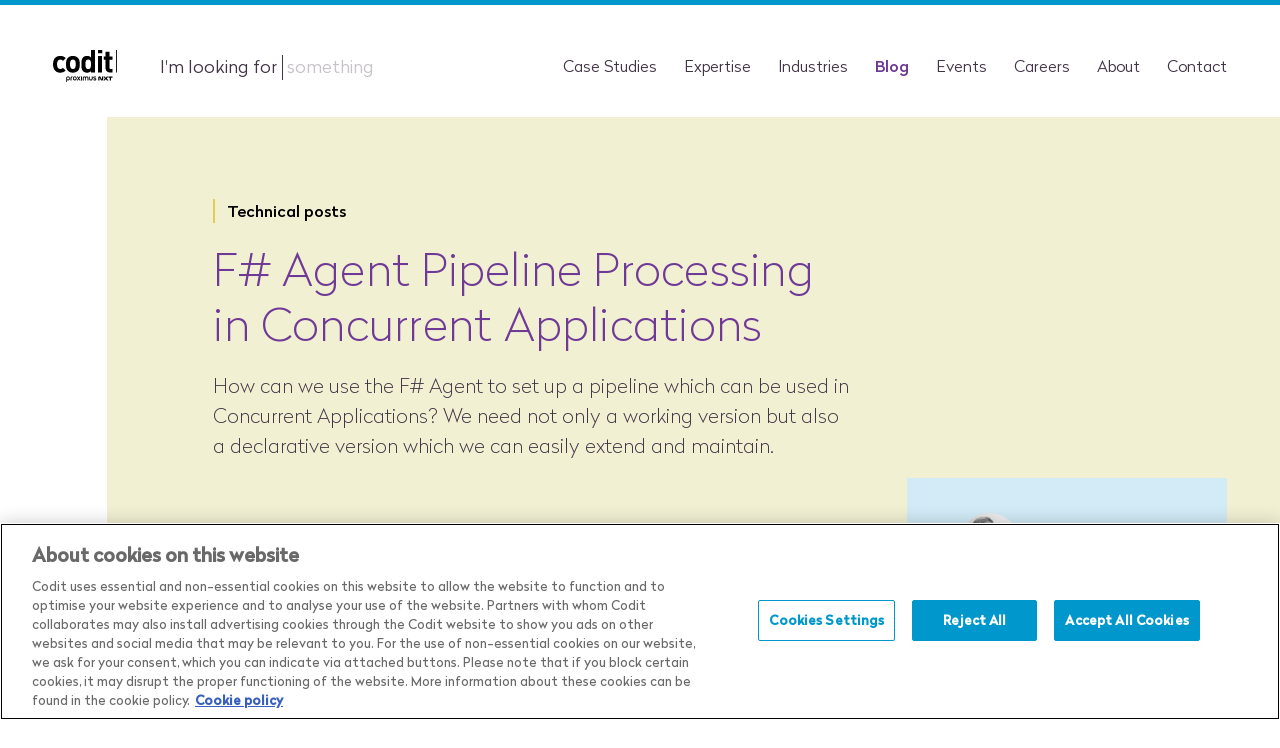

--- FILE ---
content_type: text/html; charset=UTF-8
request_url: https://www.codit.eu/blog/f-agent-pipeline-processing-in-concurrent-applications/
body_size: 44037
content:

	<!doctype html>
<html lang="en">
    <head>
        <meta charset="UTF-8">
        <meta http-equiv="X-UA-Compatible" content="IE=edge">
        <meta name="viewport" content="width=device-width, initial-scale=1.0, user-scalable=no, maximum-scale=1, minimal-ui, shrink-to-fit=no">
        <meta name="format-detection" content="telephone=no">

        <meta name="mobile-web-app-capable" content="yes">
        <meta name="apple-mobile-web-app-capable" content="yes">
        <meta name="apple-mobile-web-app-status-bar-style" content="black">

        <link rel="apple-touch-icon" sizes="180x180" href="https://www.codit.eu/wp-content/themes/codit/assets/images/icons/apple-touch-icon.png">
        <link rel="icon" type="image/png" sizes="32x32" href="https://www.codit.eu/wp-content/themes/codit/assets/images/icons/favicon-32x32.png">
        <link rel="icon" type="image/png" sizes="16x16" href="https://www.codit.eu/wp-content/themes/codit/assets/images/icons/favicon-16x16.png">
        <link rel="manifest" href="https://www.codit.eu/wp-content/themes/codit/assets/images/icons/site.webmanifest">
        <link rel="mask-icon" href="https://www.codit.eu/wp-content/themes/codit/assets/images/icons/safari-pinned-tab.svg" color="#5bbad5">
        <meta name="msapplication-TileColor" content="#603cba">
        <meta name="theme-color" content="#ffffff">
        <meta name="theme-color" content="#ffffff">
        <meta name="facebook-domain-verification" content="ywgijl98aqd7vv263ypnt348y3bssc" />

                            
        <title>F# Agent Pipeline Processing in Concurrent Applications | Codit</title>

        <link href="https://www.codit.eu/wp-content/themes/codit/assets/images/icons/favicon.ico" rel="shortcut icon">
        <link rel="stylesheet" href="https://www.codit.eu/wp-content/themes/codit/build/app.min.css?t=616fb0778b4d2f154a966511554a4e8a3820bc0">

                                <!-- Google Tag Manager -->
<script>(function(w,d,s,l,i){w[l]=w[l]||[];w[l].push({'gtm.start':
        new Date().getTime(),event:'gtm.js'});var f=d.getElementsByTagName(s)[0],
        j=d.createElement(s),dl=l!='dataLayer'?'&l='+l:'';j.async=true;j.src=
        'https://www.googletagmanager.com/gtm.js?id='+i+dl;f.parentNode.insertBefore(j,f);
    })(window,document,'script','dataLayer','GTM-NKWXJ2');</script>
<!-- End Google Tag Manager -->
                        
	<!-- This site is optimized with the Yoast SEO Premium plugin v14.1 - https://yoast.com/wordpress/plugins/seo/ -->
	<meta name="robots" content="index, follow" />
	<meta name="googlebot" content="index, follow, max-snippet:-1, max-image-preview:large, max-video-preview:-1" />
	<meta name="bingbot" content="index, follow, max-snippet:-1, max-image-preview:large, max-video-preview:-1" />
	<link rel="canonical" href="https://www.codit.eu/blog/f-agent-pipeline-processing-in-concurrent-applications/" />
	<meta property="og:locale" content="en_GB" />
	<meta property="og:type" content="article" />
	<meta property="og:title" content="F# Agent Pipeline Processing in Concurrent Applications | Codit" />
	<meta property="og:description" content="How can we use the F# Agent to set up a pipeline which can be used in Concurrent Applications? We need not only a working version but also a declarative version which we can easily extend and maintain." />
	<meta property="og:url" content="https://www.codit.eu/blog/f-agent-pipeline-processing-in-concurrent-applications/" />
	<meta property="og:site_name" content="Codit" />
	<meta property="article:publisher" content="https://www.facebook.com/Coditcompany/" />
	<meta property="article:modified_time" content="2018-06-06T13:02:28+00:00" />
	<meta property="og:image" content="https://www.codit.eu/media/731924/agent-example-basic.png" />
	<meta name="twitter:card" content="summary_large_image" />
	<meta name="twitter:creator" content="@CoditCompany" />
	<meta name="twitter:site" content="@CoditCompany" />
	<script type="application/ld+json" class="yoast-schema-graph">{"@context":"https://schema.org","@graph":[{"@type":"Organization","@id":"https://www.codit.eu/en/#organization","name":"Codit","url":"https://www.codit.eu/en/","sameAs":["https://www.facebook.com/Coditcompany/","https://www.instagram.com/coditcompany/?hl=en","https://www.linkedin.com/company/codit/","https://www.youtube.com/user/Coditcompany","https://twitter.com/CoditCompany"],"logo":{"@type":"ImageObject","@id":"https://www.codit.eu/en/#logo","inLanguage":"en-GB","url":"https://www.codit.eu/wp-content/uploads/2018/08/Codit_100K.jpg","width":2586,"height":1314,"caption":"Codit"},"image":{"@id":"https://www.codit.eu/en/#logo"}},{"@type":"WebSite","@id":"https://www.codit.eu/en/#website","url":"https://www.codit.eu/en/","name":"Codit","description":"","publisher":{"@id":"https://www.codit.eu/en/#organization"},"potentialAction":[{"@type":"SearchAction","target":"https://www.codit.eu/en/?s={search_term_string}","query-input":"required name=search_term_string"}],"inLanguage":"en-GB"},{"@type":"ImageObject","@id":"https://www.codit.eu/blog/f-agent-pipeline-processing-in-concurrent-applications/#primaryimage","inLanguage":"en-GB","url":"/media/731924/agent-example-basic.png"},{"@type":"WebPage","@id":"https://www.codit.eu/blog/f-agent-pipeline-processing-in-concurrent-applications/#webpage","url":"https://www.codit.eu/blog/f-agent-pipeline-processing-in-concurrent-applications/","name":"F# Agent Pipeline Processing in Concurrent Applications | Codit","isPartOf":{"@id":"https://www.codit.eu/en/#website"},"primaryImageOfPage":{"@id":"https://www.codit.eu/blog/f-agent-pipeline-processing-in-concurrent-applications/#primaryimage"},"datePublished":"2017-09-25T10:00:00+00:00","dateModified":"2018-06-06T13:02:28+00:00","inLanguage":"en-GB","potentialAction":[{"@type":"ReadAction","target":["https://www.codit.eu/blog/f-agent-pipeline-processing-in-concurrent-applications/"]}]}]}</script>
	<!-- / Yoast SEO Premium plugin. -->


<link rel='dns-prefetch' href='//s.w.org' />
<link rel='stylesheet' id='wp-block-library-css'  href='https://www.codit.eu/wp-includes/css/dist/block-library/style.min.css?ver=5.4.18' type='text/css' media='all' />
<link rel='https://api.w.org/' href='https://www.codit.eu/wp-json/' />
<link rel='shortlink' href='https://www.codit.eu/?p=4731' />
		<style type="text/css" id="wp-custom-css">
			.homefashion-group-optimizes-supply-chain-for-better-customer-service_1-block{
	padding-bottom: 0;
}

.homefashion-group-optimizes-supply-chain-for-better-customer-service_1-block .postDetailBlock-title{
	padding-bottom: 0;
	margin-bottom: -8px;
}

.homefashion-group-optimizes-supply-chain-for-better-customer-service_1-block .postDetailBlock-text{
	display: none;
}		</style>
		
    </head>

    <body class="">
                                <!-- Google Tag Manager (noscript) -->
<noscript><iframe src="https://www.googletagmanager.com/ns.html?id=GTM-NKWXJ2"
                  height="0" width="0" style="display:none;visibility:hidden"></iframe></noscript>
<!-- End Google Tag Manager (noscript) -->        
        <div id="svg-defs" class="svg-defs">
            <svg xmlns="http://www.w3.org/2000/svg"><defs><style>.cls-1{fill:#5c2d91}</style></defs><symbol id="3dparties" viewBox="0 0 50 50"><path d="M41.1 30.9V10.2c0-1-.8-1.7-1.7-1.7H19C18.4 3.7 14.4 0 9.5 0 4.3 0 0 4.3 0 9.6c0 5.1 3.9 9.2 8.9 9.5v20.2c0 1 .8 1.7 1.7 1.7H31c.3 5 4.4 9 9.5 9 5.2 0 9.5-4.3 9.5-9.6 0-5-3.9-9.2-8.9-9.5zM2.4 9.6c0-3.9 3.2-7.1 7.1-7.1 3.9 0 7.1 3.2 7.1 7.1 0 3.9-3.2 7.1-7.1 7.1-3.9 0-7.1-3.2-7.1-7.1zm9 9.3c3.9-.8 6.9-4 7.5-8h19.6V31c-3.7.8-6.7 3.7-7.4 7.5H11.4V18.9zm29.1 28.7c-3.9 0-7.1-3.2-7.1-7.1 0-3.9 3.2-7.1 7.1-7.1 3.9 0 7.1 3.2 7.1 7.1 0 3.9-3.2 7.1-7.1 7.1z"/></symbol><symbol id="accelerate" viewBox="0 0 76.6 77"><path d="M76 39.7c-.8-5.1-2.6-9.6-5-12.3-1.5-1.7-3.6-2.6-6.2-2.8-2.1-.1-4.6.3-7.4 1.2-4.7 1.5-9.3 4.2-11.8 5.8-.4-.6-.9-1.1-1.5-1.5.1-1.2.4-2.9 1-4.6.9-2.2 2.1-3.8 3.7-4.6 2.3-1.2 4.5-3 6.1-5.1 1.3-1.6 2.8-4.2 2.7-7-.1-1.4-.5-2.6-1.3-3.7-1-1.4-2.6-2.6-4.7-3.4C48.4.5 44.9-.1 41.5.2c-3.4.2-6.8 1.2-9.8 2.9-1.8.9-3.3 2.3-4.4 4-1.1 1.6-1.8 3.6-2.1 5.5-.7 7.1 3.6 13.6 6.4 16.9-1.1.8-2 1.7-2.8 2.8-5.1-.9-7.3-3.8-9.6-6.9l-.2-.2c-2.1-2.9-4.6-6.2-9.2-7.2-2.1-.4-4.1.3-5.8 2-1.5 1.6-2.7 4-3.4 7.1l-.1.3-.1.3c-.9 4.5-.7 9.6.6 13.7 1.1 3.7 3.6 8.4 9.1 9.6 1.5.3 3 .5 4.5.5 2.9-.1 5.8-.7 8.5-1.9 2.5-1.1 4.7-2.7 6.6-4.6.9 1 2 1.8 3.2 2.4-.2 3-1 5.3-2.5 7.2-1.4 1.7-3.2 2.9-5 4-3 1.9-6.5 4-6.8 8.9-.1 1.6.3 3.1 1.1 4.5s2 2.4 3.5 3.1c2.7 1.3 5.6 1.9 8.5 1.9h1c5.6 0 11-1.7 15.7-4.9 3.7-2.9 4.5-7.6 2.3-14.3-1.6-5-4.6-9.8-6.3-12.4.9-.8 1.6-1.8 2.1-2.8 3.5 1 6.1 2.3 8 4 1.7 1.5 2.6 3.1 3.4 4.7.8 1.4 1.5 2.8 2.8 3.9 1.5 1.3 3.4 2 5.8 2.2h.7c1.5 0 3-.5 4.3-1.3 1.3-.8 2.3-2 2.9-3.5 1.9-3.1 2.4-7.8 1.6-12.9zm-28.3-3.9c1.5-1 5.9-3.7 10.5-5.3 2.2-.8 4.1-1.2 5.6-1.2 1.7 0 3 .4 3.7 1.3 1.8 2.1 3.3 5.7 3.9 9.9.6 4.1.3 8-.9 10.3v.1c-.2.7-.7 1.3-1.3 1.7-.6.4-1.4.5-2.1.5-1.4-.1-2.4-.4-3.1-1.1-.7-.6-1.2-1.6-1.9-2.7-.9-1.7-2.1-3.8-4.3-5.8-2.4-2.2-5.7-3.9-10-5.2v-.2c.1-.9.1-1.6-.1-2.3zm-10-8.2c-.4 0-.8 0-1.3.1-1-1-2.7-3-4.1-5.5-1.9-3.3-2.6-6.4-2.3-9.2.2-1.3.7-2.5 1.4-3.5s1.7-1.9 2.8-2.5c2.4-1.3 5.1-2.1 7.9-2.3 2.7-.2 5.5.2 8.1 1.2 2 .8 3 1.9 3.1 3.1.1 1.2-.6 2.7-1.9 4.2-1.2 1.4-2.8 2.7-4.4 3.6-4.7 2.4-6.4 7.9-6.9 11.1-.9-.2-1.7-.3-2.4-.3zm-5.2 7.7c.4-.7.9-1.4 1.6-1.9.7-.5 1.4-.9 2.3-1h.1c.4-.1.8-.1 1.1-.1.7 0 1.4.1 2 .4 1 .4 1.9 1 2.5 1.9.7.9 1 1.9 1.1 3 .1 1.1-.1 2.2-.6 3.1-.5 1-1.3 1.8-2.2 2.3-.9.5-2 .8-3.1.8s-2.1-.4-3-1c-.9-.6-1.6-1.5-2-2.5v-.1c-.3-.8-.5-1.6-.4-2.4s.3-1.7.6-2.5zm1.7 22.2c2-2.5 3.2-5.5 3.5-9.2 1 0 2.1-.2 3-.5 1.3 1.9 4.1 6.4 5.7 11 .8 2.3 1.2 4.2 1.1 5.8-.1 1.8-.6 3-1.7 3.9-2.4 1.9-6.1 3.2-10.2 3.7s-7.8.1-10.1-1.2h-.1c-.6-.3-1.2-.7-1.5-1.3-.4-.6-.5-1.2-.5-1.9.1-1.1.5-2 1.2-2.8.8-.8 2-1.6 3.4-2.5 2.2-1.4 4.4-2.8 6.2-5zm-6.5-16.9c-2.2 2.5-7.9 7.7-16.3 5.8-3.4-.8-5.1-4.2-5.8-7-.9-3.4-1-7.7-.3-11.2.4-1.7.9-3.2 1.6-4.3.7-1.1 1.5-1.6 2.2-1.5 2.9.6 4.4 2.6 6.4 5.4 2.4 3.3 5.4 7.4 11.9 8.8-.2 1.4-.1 2.7.3 4z"/></symbol><symbol id="arrow-down-two" viewBox="0 0 47.8 75.9"><path d="M23.8 75.9l22.6-22.6c1.9-1.9 1.9-5 0-6.9-1.9-1.9-5-1.9-6.9 0L28.7 57.2V7.8c0-1.3-.6-2.5-1.5-3.5-.9-.9-2.1-1.4-3.4-1.4-1.3 0-2.5.5-3.4 1.4-.9 1-1.4 2.2-1.4 3.4v49.4L8.2 46.3c-.9-.9-2.1-1.4-3.4-1.4s-2.5.5-3.4 1.4c-1.9 1.9-1.9 5 0 6.9l22.4 22.7z"/></symbol><symbol id="arrow-down" viewBox="0 0 69.9 70.1"><style>.st0{fill:#fff}</style><path class="st0" d="M34.7 54.9l3.7-3.6 31-29.9-7.4-7.7-27.3 26.4L7.4 13.7 0 21.4l31 29.9 3.7 3.6z"/></symbol><symbol id="arrow-hover" viewBox="0 0 69.9 70.1"><path d="M34.7 54.9l3.7-3.6 31-29.9-7.4-7.7-27.3 26.4L7.4 13.7 0 21.4l31 29.9 3.7 3.6z"/></symbol><symbol id="arrow-left" viewBox="0 0 10 15"><path d="M.8 12.7c-.4.4-.4 1.1 0 1.5.2.2.5.3.8.3.3 0 .6-.1.8-.3l7.1-6.7L2.4.8C2 .4 1.3.4.8.8c-.4.4-.4 1.1 0 1.5l5.5 5.2-5.5 5.2z" style="transform:rotate(180deg);transform-origin:50% 50%"/></symbol><symbol id="arrow-right" viewBox="0 0 10 15"><path d="M.8 12.7c-.4.4-.4 1.1 0 1.5.2.2.5.3.8.3.3 0 .6-.1.8-.3l7.1-6.7L2.4.8C2 .4 1.3.4.8.8c-.4.4-.4 1.1 0 1.5l5.5 5.2-5.5 5.2z"/></symbol><symbol id="arrow-top-right" viewBox="0 0 53 54"><path d="M53 .9H21.1c-2.7 0-4.9 2.2-4.9 4.9s2.2 4.9 4.9 4.9h15.2L1.4 45.6c-.9.9-1.4 2.2-1.4 3.5 0 1.3.5 2.5 1.4 3.4.9.9 2.1 1.4 3.4 1.4 1.3 0 2.5-.5 3.4-1.4l34.9-34.9v15.2c0 1.3.5 2.5 1.4 3.4.9.9 2.1 1.4 3.4 1.4 2.7 0 4.9-2.2 4.9-4.9L53 .9z"/></symbol><symbol id="arrow-up" viewBox="0 0 14 9"><path d="M12.2 8.7a1.09 1.09 0 0 0 1.5 0 1.22 1.22 0 0 0 0-1.6L7 0 .3 7.1a1.21 1.21 0 0 0 0 1.6 1.09 1.09 0 0 0 1.5 0L7 3.2z"/></symbol><symbol id="arrow" viewBox="0 0 69.9 70.1"><path d="M34.7 54.9l3.7-3.6 31-29.9-7.4-7.7-27.3 26.4L7.4 13.7 0 21.4l31 29.9 3.7 3.6z"/></symbol><symbol id="automate" viewBox="0 0 48 40"><path d="M31.6 2.8H3.1C1.4 2.7 0 4.1 0 5.8v28.4c0 1.7 1.4 3.1 3.1 3.1H31.7c9-.5 16.3-8 16.3-17.3S40.7 3.2 31.6 2.8zM3.1 34.7c-.3 0-.5-.2-.5-.5V5.8c0-.3.2-.5.5-.5h18.8c-4.9 3-8.2 8.5-8.2 14.7s3.3 11.6 8.2 14.7H3.1zM16.3 20c0-8.1 6.5-14.7 14.6-14.7h.5c.2.1.4.2.4.5v28.4c0 .2-.2.4-.4.5h-.5c-8.1 0-14.6-6.6-14.6-14.7zm18 14.3c0-.1 0-.1 0 0V5.9v-.1c6.4 1.6 11.1 7.3 11.1 14.3s-4.7 12.6-11.1 14.2z"/></symbol><symbol id="back-button" viewBox="0 0 19 35"><path d="M16 35l3-3L5.7 17.5 19 3l-3-3L0 17.5 16 35z"/></symbol><symbol id="broken-connection" viewBox="0 0 64 64"><path d="M13.33 33.47L5.96 49.52c-2.08 4.65-.04 10.11 4.54 12.15l3.25 1.49c1.19.56 2.43.83 3.8.83 1.09 0 2.18-.17 3.16-.5 2.35-.93 4.13-2.58 5.1-4.79l7.37-16.06c.87-2.09 1.04-4.24.5-6.2a2.128 2.128 0 0 0-2.57-1.45 2.13 2.13 0 0 0-1.44 2.57c.3 1.08.19 2.28-.3 3.35L22 56.97c-.48 1.15-1.46 2.07-2.76 2.57-1.33.51-2.71.47-3.87-.11l-3.23-1.48c-1.19-.52-2.15-1.55-2.62-2.82-.47-1.27-.42-2.62.15-3.81l7.36-16.05c.61-1.32 1.73-2.29 3.08-2.67.52-.16.96-.53 1.23-1.03.26-.5.31-1.07.15-1.6-.17-.54-.53-.98-1.03-1.24-.31-.16-.64-.24-.97-.24-.21 0-.42.03-.63.1-2.39.74-4.46 2.57-5.54 4.88zM38.56 34.17h.67c2.11 0 4.08-.69 5.7-1.98l13.95-10.97a8.973 8.973 0 0 0 3.39-6.11c.24-2.43-.46-4.84-1.99-6.79l-2.19-2.81c-1.49-1.9-3.72-3.14-6.11-3.38-2.42-.32-4.82.35-6.79 1.9L31.33 15.08c-2.13 1.7-3.39 4.17-3.47 6.77 0 1.15.87 2.08 2.02 2.14 1.13 0 2.06-.87 2.13-2.02.1-1.41.8-2.77 1.87-3.65L47.75 7.17c.99-.89 2.3-1.27 3.68-1.08 1.36.21 2.51.86 3.34 1.87l2.2 2.82c.9 1.09 1.27 2.4 1.08 3.76-.22 1.44-.89 2.63-1.89 3.36L42.32 28.94c-1.01.81-2.2 1.19-3.46 1.08h-.12a2.1 2.1 0 0 0-1.4.54 2 2 0 0 0-.68 1.4c-.04.56.16 1.11.53 1.53a2 2 0 0 0 1.4.68zM20.76 16.35L10.32 5.73c-.36-.36-.88-.58-1.42-.59h-.03c-.54 0-1.05.21-1.44.59-.7.7-.87 2.03 0 2.89l10.44 10.62c.68.81 2.24.77 2.86.03.73-.74.9-2.07.03-2.93zM12.93 22.56l-8.87-1.32a1.89 1.89 0 0 0-1.5.37c-.44.33-.75.83-.85 1.38-.1.51.04 1.06.36 1.5.33.46.82.75 1.35.82l8.87 1.32h.27c1.01 0 1.86-.73 2.08-1.76.09-.5-.04-1.04-.37-1.49a2.02 2.02 0 0 0-1.35-.82zM23.17.82c-.32.45-.47 1.02-.4 1.56l1.31 8.85c.21 1.05 1.07 1.8 2.08 1.8h.03l.06-.06.19-.02c.51-.06.98-.35 1.3-.8.32-.45.47-1.02.4-1.56l-1.31-8.85C26.7.74 25.78 0 24.74 0c-.09 0-.18 0-.27.02-.51.06-.98.35-1.3.8z"/></symbol><symbol id="chat" viewBox="0 0 40 40"><path d="M20 39.7C9 39.7 0 30.8 0 20S9 .3 20 .3 40 9.2 40 20c0 3.9-1.2 7.7-3.4 10.9l2.6 6.3c.2.6.1 1.2-.3 1.6-.4.4-1.1.6-1.6.3l-6.5-2.6c-3.2 2.1-6.9 3.2-10.8 3.2zm0-36.3C10.6 3.4 3 10.8 3 20s7.6 16.6 17 16.6c3.5 0 6.9-1 9.7-3 .4-.3 1-.4 1.4-.2L36 36l-2.5-4.7c-.2-.5-.1-1.1.2-1.5C35.8 27 37 23.6 37 20c0-9.2-7.6-16.6-17-16.6z"/></symbol><symbol id="check" viewBox="0 0 40 40"><path d="M5.722 19.987l9.044 5.931L33.749 4.32c1.044-1.295 3.106-1.615 4.599-.709l.243.16c1.492.913 1.857 2.703.814 4.004L18.69 35.502c-.78.976-1.557 1.311-2.92 1.394-1.362.077-2.185-.364-3.003-1.073L.979 24.106c-1.306-1.135-1.306-2.97 0-4.111l.015-.008c1.306-1.127 3.423-1.127 4.728 0z"/></symbol><symbol id="close-youtube-hover" viewBox="0 0 64 64"><style>.st0{fill:#fff}.st1{fill:#000}</style><path class="st0" d="M32 0C14.4 0 0 14.3 0 32c0 17.6 14.4 32 32 32s32-14.4 32-32C64 14.3 49.6 0 32 0zm0 59.6C16.8 59.6 4.4 47.2 4.4 32S16.8 4.4 32 4.4 59.6 16.8 59.6 32 47.2 59.6 32 59.6z"/><path class="st1" d="M43.9 41.5c0-.6-.3-1.1-.7-1.5l-8.1-8.1 8.1-8.1c.4-.4.7-1 .7-1.7 0-.6-.2-1.1-.7-1.5-.4-.4-1-.7-1.7-.7-.6 0-1.1.3-1.5.7l-8 8.2-8.1-8.1c-.4-.4-.9-.7-1.5-.7s-1.2.2-1.7.7c-.4.4-.6.9-.6 1.6s.2 1.2.6 1.6l8.1 8-8.1 8.1c-.4.4-.6.9-.6 1.6 0 .7.2 1.2.6 1.6.4.4 1 .7 1.7.7.6 0 1.1-.3 1.5-.7L32 35l8.1 8.1c.4.4 1 .7 1.7.7.6 0 1.1-.3 1.5-.7.4-.4.6-1 .6-1.6z"/></symbol><symbol id="close-youtube" viewBox="0 0 64 64"><style>.st0{fill:#fff}</style><path class="st0" d="M32 0C14.4 0 0 14.3 0 32c0 17.6 14.4 32 32 32s32-14.4 32-32C64 14.3 49.6 0 32 0zm0 59.6C16.8 59.6 4.4 47.2 4.4 32S16.8 4.4 32 4.4 59.6 16.8 59.6 32 47.2 59.6 32 59.6z"/><path class="st0" d="M43.9 41.5c0-.6-.3-1.1-.7-1.5l-8.1-8.1 8.1-8.1c.4-.4.7-1 .7-1.7 0-.6-.2-1.1-.7-1.5-.4-.4-1-.7-1.7-.7-.6 0-1.1.3-1.5.7l-8 8.2-8.1-8.1c-.4-.4-.9-.7-1.5-.7s-1.2.2-1.7.7c-.4.4-.6.9-.6 1.6s.2 1.2.6 1.6l8.1 8-8.1 8.1c-.4.4-.6.9-.6 1.6 0 .7.2 1.2.6 1.6.4.4 1 .7 1.7.7.6 0 1.1-.3 1.5-.7L32 35l8.1 8.1c.4.4 1 .7 1.7.7.6 0 1.1-.3 1.5-.7.4-.4.6-1 .6-1.6z"/></symbol><symbol id="close" viewBox="0 0 64 64"><path d="M32 0C14.4 0 0 14.3 0 32c0 17.6 14.4 32 32 32s32-14.4 32-32C64 14.3 49.6 0 32 0zm0 59.6C16.8 59.6 4.4 47.2 4.4 32S16.8 4.4 32 4.4 59.6 16.8 59.6 32 47.2 59.6 32 59.6z"/><path class="svg_close_x" d="M43.9 41.5c0-.6-.3-1.1-.7-1.5l-8.1-8.1 8.1-8.1c.4-.4.7-1 .7-1.7 0-.6-.2-1.1-.7-1.5-.4-.4-1-.7-1.7-.7-.6 0-1.1.3-1.5.7l-8 8.2-8.1-8.1c-.4-.4-.9-.7-1.5-.7s-1.2.2-1.7.7c-.4.4-.6.9-.6 1.6 0 .7.2 1.2.6 1.6l8.1 8-8.1 8.1c-.4.4-.6.9-.6 1.6 0 .7.2 1.2.6 1.6.4.4 1 .7 1.7.7.6 0 1.1-.3 1.5-.7L32 35l8.1 8.1c.4.4 1 .7 1.7.7.6 0 1.1-.3 1.5-.7.4-.4.6-1 .6-1.6z"/></symbol><symbol id="cloud" viewBox="0 0 50 35"><path d="M39.4 13.4h-.5l-.1-.5C37.3 5.5 30.5 0 22.9 0 14.7 0 7.8 6 6.7 13.9v.3l-.3.1c-4 1.8-6.4 5.6-6.4 9.9C0 30.2 4.8 35 10.8 35h28.4c6 0 10.8-4.8 10.8-10.8.1-5.9-4.7-10.7-10.6-10.8zm-.1 19.1H10.8c-4.6 0-8.3-3.7-8.3-8.3 0-3.6 2.3-6.8 5.7-7.9.5-.2.8-.6.9-1.1.4-7.1 6.5-12.7 13.8-12.7C30 2.5 36 7.9 36.6 14.8c0 .6.6 1.1 1.2 1.1h1.4c4.6 0 8.3 3.7 8.3 8.3.1 4.6-3.6 8.3-8.2 8.3z"/></symbol><symbol id="connect" viewBox="0 0 64 64"><path d="M10.97 39.28C4.93 39.34 0 44.32 0 50.38s4.95 11.03 11.03 11.03c5.13 0 9.53-3.48 10.71-8.47l.12-.52h20.26l.12.52c1.18 4.99 5.59 8.47 10.71 8.47 6.08 0 11.03-4.95 11.03-11.03 0-3.03-1.16-5.81-3.26-7.89a10.814 10.814 0 0 0-7.65-3.15h-.12c-1.02 0-1.98.13-2.96.39l-.5.13L39.16 22l.39-.37c2.2-2.07 3.46-4.99 3.46-8.02 0-6.08-4.95-11.03-11.03-11.03S20.95 7.53 20.95 13.61c0 3.01 1.23 5.85 3.47 8.02l.38.37-10.32 17.85-.5-.13c-.84-.22-1.86-.45-3.03-.45zm42 4.16c3.82 0 6.94 3.11 6.94 6.94s-3.11 6.94-6.94 6.94-6.94-3.11-6.94-6.94 3.11-6.94 6.94-6.94zM32 6.68c3.82 0 6.94 3.11 6.94 6.94s-3.11 6.94-6.94 6.94-6.94-3.11-6.94-6.94S28.17 6.68 32 6.68zm-3.65 17.36l.52.16c.97.3 1.97.45 3.13.45.94 0 1.89-.14 3.17-.46l.49-.12 10.26 17.79-.4.37c-1.64 1.5-2.77 3.43-3.27 5.58l-.12.52H21.87l-.12-.52a11.01 11.01 0 0 0-3.27-5.58l-.4-.37 10.27-17.82zM17.97 50.37c0 3.82-3.11 6.94-6.94 6.94s-6.94-3.11-6.94-6.94 3.11-6.94 6.94-6.94 6.94 3.11 6.94 6.94z"/></symbol><symbol id="connecting" viewBox="0 0 50 40"><path d="M25 15.9c-2.2 0-4.1 1.8-4.1 4.1s1.8 4.1 4.1 4.1c2.2 0 4.1-1.8 4.1-4.1s-1.9-4.1-4.1-4.1zm-7.1-6.2c-.3-.3-.7-.5-1.1-.5-.4 0-.8.2-1.1.5-2.7 2.8-4.2 6.4-4.2 10.3 0 3.9 1.5 7.6 4.2 10.3.6.6 1.7.6 2.3 0 .6-.6.6-1.7 0-2.3-2.1-2.1-3.3-5-3.3-8s1.2-5.9 3.3-8c.5-.7.5-1.7-.1-2.3zm-7.3-7.6c0-.4-.2-.8-.5-1.1C9.8.6 9.4.4 9 .4c-.4 0-.8.2-1.1.5C2.8 6 0 12.8 0 20c0 7.2 2.8 14 7.8 19.1.6.6 1.7.6 2.3 0 .3-.3.5-.7.5-1.2 0-.4-.2-.8-.5-1.1C5.7 32.3 3.2 26.3 3.2 20c0-6.3 2.4-12.3 6.9-16.8.3-.3.5-.7.5-1.1zM42.2.9c-.3-.3-.7-.5-1.1-.5-.4 0-.8.2-1.1.5-.3.3-.5.7-.5 1.2 0 .4.2.8.5 1.2 4.4 4.5 6.9 10.4 6.9 16.8 0 6.3-2.4 12.3-6.9 16.8-.6.6-.6 1.7 0 2.3.6.6 1.7.6 2.3 0C47.2 34 50 27.2 50 20c0-7.2-2.8-14-7.8-19.1zm-9 8.3c-.4 0-.8.2-1.1.5-.3.3-.5.7-.5 1.2 0 .4.2.8.5 1.2 2.1 2.1 3.3 5 3.3 8s-1.2 5.9-3.3 8c-.3.3-.5.7-.5 1.2 0 .4.2.8.5 1.2.3.3.7.5 1.1.5.4 0 .9-.2 1.1-.5 2.7-2.8 4.2-6.4 4.2-10.3 0-3.9-1.5-7.6-4.2-10.3-.2-.5-.6-.7-1.1-.7z"/></symbol><symbol id="contactBracket" viewBox="0 0 357 127"><style>.st0{fill-rule:evenodd;clip-rule:evenodd}</style><path fill="#FFF" class="st0" d="M60.1 3.5C26.9 3.5 0 30.4 0 63.5s26.9 60 60.1 60H357V3.5H60.1zm-3.7 70.2c-5.6 0-10.2-4.6-10.2-10.2s4.6-10.2 10.2-10.2 10.2 4.6 10.2 10.2-4.5 10.2-10.2 10.2z"/></symbol><symbol id="cube" viewBox="0 0 38 40"><path d="M37.6 9.7c0-.1-.1-.2-.1-.2 0-.1-.1-.1-.2-.2s-.1-.1-.2-.1L19.3.8c-.3-.1-.6-.1-.9 0L.6 9c-.1 0-.1.1-.2.1-.1.2-.2.2-.3.3 0 .1-.1.1-.1.2v20.2c0 .4.2.8.6 1L18.4 39c.3.1.6.1.9 0l17.8-8.2c.4-.2.6-.6.6-1V10c0-.1 0-.2-.1-.3zM18.8 3L34 10l-15.2 7-15.1-7 15.1-7zM2.1 11.7l15.6 7.2v17.4L2.1 29.1V11.7zm17.8 24.6V18.9l15.6-7.2v17.4l-15.6 7.2z"/></symbol><symbol id="date" viewBox="0 0 49 54"><path d="M13.9 0c-1.4 0-2.5 1.1-2.5 2.5v2.7H5.2C2.3 5.2 0 7.5 0 10.4v38.4C0 51.6 2.3 54 5.2 54h38c2.9 0 5.2-2.3 5.2-5.2V10.4c0-2.9-2.3-5.2-5.2-5.2H37V2.5C37 1.1 35.9 0 34.6 0c-1.4 0-2.5 1.1-2.5 2.5v2.7H16.3V2.5c0-1.4-1.1-2.5-2.4-2.5zm29.6 49H5.2v-.2h-.3V25.3h38.6V49zM32.2 10.1v4.1c0 1.4 1.1 2.5 2.5 2.5s2.5-1.1 2.5-2.5v-4.1h6.5v10.3H4.9V10.1h6.5v4.1c0 1.4 1.1 2.5 2.5 2.5s2.5-1.1 2.5-2.5v-4.1h15.8z"/></symbol><symbol id="device" viewBox="0 0 64 64"><path d="M41.57 0H22.43c-5.27 0-9.55 4.28-9.55 9.55v44.9c0 5.27 4.28 9.55 9.55 9.55h19.14c5.27 0 9.55-4.28 9.55-9.55V9.55c0-5.27-4.28-9.55-9.55-9.55zm5.17 50.02v4.43c0 2.85-2.32 5.17-5.17 5.17H22.43c-2.85 0-5.17-2.32-5.17-5.17v-4.43h29.48zM22.43 4.38h19.14c2.85 0 5.17 2.32 5.17 5.17v36.08H17.26V9.55c0-2.85 2.32-5.17 5.17-5.17z"/><path d="M35.68 53.26h-7.36c-.81 0-1.47.66-1.47 1.47s.66 1.47 1.47 1.47h7.36c.81 0 1.47-.66 1.47-1.47s-.66-1.47-1.47-1.47z"/></symbol><symbol id="duotone"/><symbol id="error404" viewBox="0 0 325.9 346"><path d="M62.6 181L23 267.7c-11.2 25.1-.2 54.6 24.4 65.7l17.5 8.1c6.4 3 13.4 4.5 20.4 4.5 5.8 0 11.5-.9 17-2.7 12.6-5 22.2-14 27.4-25.9l39.6-86.8c4.7-11.3 5.6-22.9 2.7-33.5-1.6-6-7.7-9.5-13.7-7.9-6 1.6-9.5 7.7-7.9 13.7 0 .1 0 .2.1.3 1.6 6 1 12.4-1.6 18.1l-39.6 86.8c-2.8 6.5-8.2 11.5-14.9 13.9-7.2 2.8-14.5 2.6-20.8-.6l-17.4-8c-6.5-3-11.6-8.5-14.1-15.3-2.5-6.7-2.2-14.1.8-20.6l39.6-86.7c3.1-7 9.2-12.3 16.5-14.5 6-1.9 9.3-8.3 7.4-14.3-1.5-4.7-5.8-7.9-10.8-7.9-1.1 0-2.3.2-3.4.5-13 4.3-23.7 13.8-29.6 26.4zm135.6 3.7h3.6c11.2.1 22-3.7 30.7-10.7l75-59.3c10.3-8.1 16.8-20 18.2-33C327 68.5 323.2 55.4 315 45l-11.8-15.2c-17-21.3-48-24.9-69.3-8l-74.5 59.7c-11.3 8.9-18.1 22.3-18.7 36.6-.3 6.2 4.5 11.4 10.7 11.6 6.2.3 11.4-4.5 11.6-10.7v-.3c.6-7.7 4.2-14.8 10.1-19.7l74.5-60.3c5.4-4.8 12.6-7 19.8-5.9 7 1 13.4 4.6 17.9 10.1l11.8 15.2c4.7 5.6 6.9 13 5.8 20.3-1.2 7.8-4.8 14.2-10.2 18.1l-74.4 59.7c-5.2 4.3-11.9 6.4-18.6 5.9h-.7c-2.8 0-5.5 1-7.5 2.9-2.2 1.9-3.5 4.7-3.7 7.6-.2 3 .8 6 2.9 8.3 1.9 2.3 4.6 3.7 7.5 3.8zm-95.6-96.3L46.4 31c-2-2-4.8-3.1-7.6-3.2h-.2c-2.9 0-5.7 1.1-7.7 3.2-4.2 4.4-4.2 11.3 0 15.6L87 104.1c3.6 4.4 12.1 4.2 15.3.2 4-4 4.9-11.2.3-15.9zM60.5 122l-47.7-7.1c-.6-.1-1.2-.2-1.9-.2-2.2 0-4.4.8-6.2 2.1-2.4 1.8-4 4.5-4.6 7.4-.5 2.9.2 5.8 1.9 8.1 1.7 2.4 4.3 4 7.3 4.4L57 144h1.4c5.5-.1 10.2-4 11.2-9.5.5-2.8-.2-5.8-2-8.1-1.6-2.4-4.2-4-7.1-4.4zm55-117.6c-1.7 2.4-2.5 5.4-2.2 8.4l7.1 47.8c1.1 5.7 5.7 9.8 11.2 9.8h.2l.3-.3 1-.1c2.8-.4 5.4-2 7-4.3 1.7-2.4 2.5-5.4 2.2-8.4l-7.1-47.8C134.5 4 129.6 0 124 0c-.5 0-1 0-1.5.1-2.8.4-5.4 2-7 4.3z"/></symbol><symbol id="fb" viewBox="0 0 35 36"><path d="M32.4 0H1.9C.8 0 0 .9 0 1.9v31.4c0 1.1.8 1.9 1.9 1.9h16.4V21.6h-4.5v-5.3h4.5v-3.9c0-4.6 2.7-7 6.7-7 1.9 0 3.5.1 4 .2v4.8h-2.7c-2.1 0-2.6 1.1-2.6 2.6v3.4h5.1l-.7 5.3h-4.5v13.7h8.7c1 0 1.9-.9 1.9-1.9V1.9c.1-1-.8-1.9-1.8-1.9z"/></symbol><symbol id="file" viewBox="-4 -1 31 42"><path d="M11.5.9h-14v38.3h28V16.5l-13.9-.1z"/><path d="M27 16.1v-.2V15.6s0-.1-.1-.1v-.1l-.1-.1v-.1-.1L12.2-.5c-.1-.1-.1-.1-.2-.1h-.1l-.1-.1-.1-.1H11.1L-2.5-1C-3.3-1-4-.3-4 .5v39c0 .8.7 1.5 1.5 1.5h28.1c.8 0 1.5-.7 1.5-1.5L27 16.1zM12.6 4.3l9.5 10.4h-9.5V4.3zM24.1 38H-1.1V2H9.7v14.2c0 .8.7 1.5 1.5 1.5h12.9V38z"/></symbol><symbol id="fullscreen" viewBox="0 0 52.5 40"><style>.st0{fill:#fff}</style><path class="st0" d="M49.8 25.2c-1.4 0-2.6 1.2-2.6 2.6v7h-7c-1.4 0-2.6 1.2-2.6 2.6s1.2 2.6 2.6 2.6h9.6c1.4 0 2.6-1.2 2.6-2.6v-9.6c.1-1.4-1.1-2.6-2.6-2.6zm-37.6 9.6h-7v-7c0-1.4-1.2-2.6-2.6-2.6S0 26.4 0 27.8v9.6C0 38.8 1.2 40 2.6 40h9.6c1.4 0 2.6-1.2 2.6-2.6-.1-1.5-1.2-2.6-2.6-2.6zm0-34.8H2.6C1.2 0 0 1.2 0 2.6v9.6c0 1.4 1.2 2.6 2.6 2.6s2.6-1.2 2.6-2.6v-7h7c1.4 0 2.6-1.2 2.6-2.6-.1-1.4-1.2-2.6-2.6-2.6zm37.6 0h-9.6c-1.4 0-2.6 1.2-2.6 2.6s1.2 2.6 2.6 2.6h7v7c0 1.4 1.2 2.6 2.6 2.6 1.4 0 2.6-1.2 2.6-2.6V2.6c.1-1.4-1.1-2.6-2.6-2.6z"/></symbol><symbol id="gears" viewBox="0 0 64 64"><path d="M24.16 31.28c0 5.31 4.34 9.64 9.64 9.64s9.64-4.34 9.64-9.64-4.34-9.64-9.64-9.64c-5.31 0-9.64 4.34-9.64 9.64zm15.78 0c0 3.41-2.73 6.14-6.14 6.14s-6.14-2.73-6.14-6.14 2.73-6.14 6.14-6.14c3.41 0 6.14 2.73 6.14 6.14z"/><path d="M63.98 29.46c-.06-2.3-1.96-4.16-4.26-4.16h-.03l-2.63.03c-.52-.06-.96-.4-1.14-.87-.27-.75-.59-1.49-.94-2.19-.22-.46-.16-1.01.14-1.42l1.84-1.92c.79-.81 1.22-1.88 1.2-3.02-.01-1.13-.47-2.2-1.33-3.03L53.7 9.83c-.79-.81-1.87-1.24-3.03-1.25-.24 0-.49.03-.73.08-.85.16-1.63.57-2.25 1.2l-1.84 1.92c-.14.13-.32.22-.52.25h-.07c-.09.04-.18.05-.27.07-.2 0-.39-.05-.56-.12-.72-.33-1.46-.63-2.21-.9-.49-.17-.84-.61-.91-1.11l-.03-2.64c-.06-2.3-1.96-4.16-4.26-4.16h-1.96v.07h-3.69c-11.96.18-20.01 7.11-24.8 15.97-.13.62-.27 2.02.91 2.5 0 0 1.48.9 2.52-.55 4.18-7.78 11.32-13.97 21.83-13.97v-.03h4.05V7.1h1.16c.17 0 .31.14.31.3l.03 2.72c.13 2.15 1.53 4 3.57 4.72a23 23 0 0 1 1.85.74c.72.34 1.5.5 2.32.51.31 0 .62-.03.92-.08 1.01-.17 1.92-.64 2.65-1.37l1.87-1.95s.08-.06.13-.07l.07-.02s.15.03.21.09l3.16 3.07c.08.07.09.16.09.21s0 .13-.1.24l-1.89 1.98a5.307 5.307 0 0 0-.8 5.84c.29.59.55 1.19.78 1.81.76 2.02 2.64 3.37 4.83 3.45l2.69-.03c.16 0 .3.13.31.25l.02 4.36c0 .15-.11.27-.3.32l-2.68.05c-.26 0-.51.02-.79.07a5.368 5.368 0 0 0-3.97 3.48c-.22.62-.47 1.23-.75 1.83-.9 1.96-.54 4.25.96 5.88l1.97 1.89c.06.06.1.14.1.19 0 .07-.03.15-.09.21l-3.07 3.14s-.09.07-.14.07l-.11.03c-.05 0-.15-.03-.22-.1l-1.96-1.88a5 5 0 0 0-3.58-1.35c-.31 0-.62.03-.95.08-.45.09-.9.24-1.34.44-.59.29-1.19.55-1.81.78-2.02.76-3.37 2.64-3.45 4.83l.03 2.69c0 .13-.07.24-.18.29l-3.47.03v-.11c-13.54 0-24.58-9.51-24.76-22.99l2.71 3.1c.72.83 1.97.91 2.8.19.83-.72.91-1.97.2-2.8l-5.46-6.27a1.988 1.988 0 0 0-2.8-.2L.68 33.23a1.98 1.98 0 0 0-.19 2.8c.31.36.72.58 1.16.65.57.1 1.17-.05 1.64-.46l2.46-2.47c-.03 2.43.24 4.31.78 6.08 2.86 12.22 13.8 20.57 27.11 20.83v.15h4.03l.77-.14a4.256 4.256 0 0 0 3.44-4.2l-.03-2.63c.06-.52.4-.96.87-1.14.75-.27 1.49-.59 2.2-.95.1-.05.21-.09.36-.12.11-.03.21-.05.25-.05.29-.02.58.09.77.25l1.94 1.86c.8.79 1.9 1.23 2.99 1.21.24 0 .47 0 .75-.04a4.23 4.23 0 0 0 2.24-1.19l3.09-3.11c.79-.8 1.23-1.9 1.21-3.02a4.261 4.261 0 0 0-1.28-2.99l-1.92-1.84c-.33-.41-.4-.97-.19-1.43.35-.71.66-1.46.92-2.22.17-.46.55-.8 1.07-.94l2.63-.03c.24.01.49 0 .8-.03a4.242 4.242 0 0 0 3.46-4.22l-.02-4.4z"/></symbol><symbol id="iaas" viewBox="0 0 50 42"><path d="M25 14c3.8 0 6.8-3.1 6.8-6.8 0-3.8-3.1-6.8-6.8-6.8-3.8 0-6.8 3.1-6.8 6.8 0 3.7 3 6.8 6.8 6.8zm0-11.1c2.3 0 4.2 1.9 4.2 4.2 0 2.3-1.9 4.2-4.2 4.2s-4.2-1.9-4.2-4.2c0-2.3 1.9-4.2 4.2-4.2zM46.9 33v-6.3c0-2.4-1.9-4.3-4.3-4.3h-5.8c-2.3-4.2-6.7-7.1-11.8-7.1-5.1 0-9.6 2.9-11.8 7.1H7.3C5 22.4 3 24.3 3 26.7V33c-1.7.6-3 2.2-3 4.2v.1c0 2.4 2 4.4 4.4 4.4h.1c2.4 0 4.4-2 4.4-4.4v-.1c0-2-1.3-3.6-3.1-4.2v-6.3c0-.9.7-1.6 1.6-1.6h16.3V33c-1.8.6-3.1 2.2-3.1 4.2v.1c0 2.4 2 4.4 4.4 4.4 2.4 0 4.4-2 4.4-4.4v-.1c0-2-1.3-3.6-3.1-4.2v-7.8h16.3c.9 0 1.6.7 1.6 1.6V33c-1.8.6-3.1 2.2-3.1 4.2v.1c0 2.4 2 4.4 4.4 4.4h.1c2.4 0 4.4-2 4.4-4.4v-.1c0-2-1.3-3.6-3.1-4.2zM6.2 37.2c0 1-.8 1.8-1.7 1.8h-.1c-.9 0-1.7-.8-1.7-1.7v-.1c0-.9.8-1.7 1.7-1.7h.1c.9 0 1.7.8 1.7 1.7zm20.5 0c0 1-.8 1.8-1.7 1.8-.9 0-1.7-.8-1.7-1.7v-.1c0-.9.8-1.7 1.7-1.7 1 0 1.7.8 1.7 1.7zM16.4 22.5c1.9-2.6 5.1-4.4 8.6-4.4s6.6 1.7 8.6 4.4H16.4zM45.6 39c-1 0-1.8-.8-1.8-1.7v-.1c0-.9.8-1.7 1.7-1.7h.1c.9 0 1.7.8 1.7 1.7v.1c0 .9-.8 1.7-1.7 1.7z"/></symbol><symbol id="instagram" viewBox="0 0 512 512"><path d="M256 49.5c67.3 0 75.2.3 101.8 1.5 24.6 1.1 37.9 5.2 46.8 8.7 11.8 4.6 20.2 10 29 18.8s14.3 17.2 18.8 29c3.4 8.9 7.6 22.2 8.7 46.8 1.2 26.6 1.5 34.5 1.5 101.8s-.3 75.2-1.5 101.8c-1.1 24.6-5.2 37.9-8.7 46.8-4.6 11.8-10 20.2-18.8 29s-17.2 14.3-29 18.8c-8.9 3.4-22.2 7.6-46.8 8.7-26.6 1.2-34.5 1.5-101.8 1.5s-75.2-.3-101.8-1.5c-24.6-1.1-37.9-5.2-46.8-8.7-11.8-4.6-20.2-10-29-18.8s-14.3-17.2-18.8-29c-3.4-8.9-7.6-22.2-8.7-46.8-1.2-26.6-1.5-34.5-1.5-101.8s.3-75.2 1.5-101.8c1.1-24.6 5.2-37.9 8.7-46.8 4.6-11.8 10-20.2 18.8-29s17.2-14.3 29-18.8c8.9-3.4 22.2-7.6 46.8-8.7 26.6-1.3 34.5-1.5 101.8-1.5m0-45.4c-68.4 0-77 .3-103.9 1.5C125.3 6.8 107 11.1 91 17.3c-16.6 6.4-30.6 15.1-44.6 29.1-14 14-22.6 28.1-29.1 44.6-6.2 16-10.5 34.3-11.7 61.2C4.4 179 4.1 187.6 4.1 256s.3 77 1.5 103.9c1.2 26.8 5.5 45.1 11.7 61.2 6.4 16.6 15.1 30.6 29.1 44.6 14 14 28.1 22.6 44.6 29.1 16 6.2 34.3 10.5 61.2 11.7 26.9 1.2 35.4 1.5 103.9 1.5s77-.3 103.9-1.5c26.8-1.2 45.1-5.5 61.2-11.7 16.6-6.4 30.6-15.1 44.6-29.1 14-14 22.6-28.1 29.1-44.6 6.2-16 10.5-34.3 11.7-61.2 1.2-26.9 1.5-35.4 1.5-103.9s-.3-77-1.5-103.9c-1.2-26.8-5.5-45.1-11.7-61.2-6.4-16.6-15.1-30.6-29.1-44.6-14-14-28.1-22.6-44.6-29.1-16-6.2-34.3-10.5-61.2-11.7-27-1.1-35.6-1.4-104-1.4z"/><path d="M256 126.6c-71.4 0-129.4 57.9-129.4 129.4s58 129.4 129.4 129.4 129.4-58 129.4-129.4-58-129.4-129.4-129.4zm0 213.4c-46.4 0-84-37.6-84-84s37.6-84 84-84 84 37.6 84 84-37.6 84-84 84z"/><circle cx="390.5" cy="121.5" r="30.2"/></symbol><symbol id="intergration" viewBox="0 0 39 39"><path d="M31.5 19.6l-2.3-2.7c-.2-.3-.5-.4-.8-.5-.3 0-.7.1-.9.3l-2.8 2.2c-.3.2-.4.5-.5.8 0 .3.1.7.3.9.2.3.5.4.9.5.3 0 .7-.1.9-.3l.3-.3c-.7 3.1-3.6 5.5-6.9 5.5-1.3 0-2.6-.3-3.7-1-.3-.2-.6-.2-1-.1-.3.1-.6.3-.8.6-.2.3-.2.6-.1.9.1.3.3.6.6.8 1.5.9 3.2 1.4 5 1.4 4.7 0 8.6-3.4 9.4-7.9l.4.5c.4.5 1.3.6 1.8.2.6-.5.7-1.2.2-1.8zM15.2 18.7c0-.3-.1-.7-.3-.9-.5-.5-1.3-.5-1.8-.1l-.3.3c.2-1.3.8-2.5 1.7-3.5 1.3-1.4 3-2.2 4.9-2.3 1.3-.1 2.6.2 3.7.8.3.2.6.2 1 .1.3-.1.6-.3.7-.6.3-.6.1-1.4-.5-1.7-1.5-.8-3.3-1.2-5-1.1-2.6.2-4.9 1.3-6.6 3.2-1.3 1.5-2.1 3.3-2.3 5.2l-.4-.4c-.5-.5-1.3-.5-1.8-.1-.6.4-.7 1.2-.2 1.7l2.4 2.6c.2.2.5.4.9.4h.1c.3 0 .6-.1.9-.3l2.6-2.4c.2-.2.3-.5.3-.9z"/><path d="M37.1 27.5c1.3-2.6 1.9-5.5 1.9-8.4C39 8.6 30.4 0 19.7 0S.5 8.6.5 19.1c0 10.5 8.6 19.1 19.3 19.1 4.3 0 8.5-1.4 11.9-4.1l5.8.4c.4 0 .8-.1 1.1-.5.3-.3.3-.7.2-1.1l-1.7-5.4zm-2.6.2l1.3 4.2-4.5-.3c-.3 0-.6.1-.9.3-3 2.5-6.8 3.8-10.7 3.8C10.5 35.7 3 28.3 3 19.1S10.5 2.5 19.7 2.5 36.5 10 36.5 19.1c0 2.7-.6 5.3-1.9 7.7-.2.3-.2.6-.1.9z"/></symbol><symbol id="invictus" viewBox="0 0 318 317"><path d="M158.5 0C71.1 0 0 71.1 0 158.5S71.1 317 158.5 317 317 245.9 317 158.5 245.9 0 158.5 0zm0 295.2c-75.4 0-136.7-61.3-136.7-136.7 0-75.4 61.3-136.7 136.7-136.7 75.4 0 136.7 61.3 136.7 136.7.1 75.4-61.3 136.7-136.7 136.7z"/><path d="M219 96.5c-1.1-1.8-3.5-3.9-8.1-3.9-3.3 0-7.3 1.1-11.8 3.3-3 1.4-74.8 34.2-90.3 49.7-7.8 7.8-12.2 18.3-12.2 29.4 0 11.1 4.3 21.5 12.2 29.4 7.8 7.8 18.3 12.2 29.4 12.2 11.1 0 21.5-4.3 29.4-12.2 15.4-15.4 48.3-87.2 49.7-90.2 3.5-7.8 4.1-13.8 1.7-17.7zM138.2 196c-5.6 0-10.9-2.2-14.9-6.2s-6.1-9.2-6.1-14.9c0-5.6 2.2-10.9 6.2-14.9 6.9-7 38.7-23.8 67.3-37.6-13.8 28.6-30.7 60.4-37.7 67.4-3.9 4-9.2 6.2-14.8 6.2z"/></symbol><symbol id="invictus_2" viewBox="0 0 40 40"><path d="M24.9 27c0 2.6-2.2 4.9-4.7 4.8-2.9-.1-4.6-2-4.7-4.7-.1-2.5 2.3-4.8 4.8-4.7 2.4 0 4.6 2.2 4.6 4.6zM27.7 8.2c.4 3.1.8 5.9 1.2 9-2.5-2-5.1-3.2-8.5-3.4 2.6-1.9 4.8-3.7 7.3-5.6zM6.9 26.5C5 24 3.2 21.8 1.3 19.3c3.1-.4 5.9-.8 9-1.2-2.1 2.5-3.2 5.2-3.4 8.4zM33.4 26.1c-.4-1.5-.7-2.9-1.2-4.2-.5-1.3-1.4-2.5-2.2-3.9 2.9.4 5.7.7 8.7 1.1-1.9 2.4-3.6 4.7-5.3 7zM11.1 17.3c.4-3.1.8-5.9 1.1-9 2.4 1.8 4.7 3.5 7.2 5.5-3.3.3-5.9 1.5-8.3 3.5z"/></symbol><symbol id="li" viewBox="0 0 35 36"><path d="M31.7.3H2.5C1.1.3 0 1.5 0 2.9v30.2c0 1.4 1.1 2.5 2.5 2.5h29.2c1.4 0 2.5-1.1 2.5-2.5V2.9c.1-1.4-1.1-2.6-2.5-2.6zM10.2 30.4H5.1V13.6h5.1v16.8zM7.6 11.3c-1.6 0-3-1.4-3-3 0-1.7 1.3-3 3-3 1.6 0 2.9 1.4 2.9 3 .1 1.6-1.3 3-2.9 3zm21.6 19.1h-5.1v-8.2c0-2 0-4.5-2.6-4.5s-3.1 2.1-3.1 4.3v8.3h-5.1V13.6h4.9v2.3h.1c.7-1.3 2.3-2.7 4.8-2.7 5.1 0 6.1 3.5 6.1 8v9.2z"/></symbol><symbol id="location" viewBox="0 0 42 56"><path d="M42 19.9C41.1 8.8 31.9 0 21 0 10 0 .8 8.8 0 20c-.3 5 1.3 10.1 4.4 14.3L19 55c.5.7 1.2 1 2.1 1 .9 0 1.7-.4 2.1-1.1l14.4-20.6c3.1-4.2 4.7-9.3 4.4-14.4zm-8.7 11.4L21 49 8.5 31.3C6.1 28 4.9 24.1 5.1 20.4 5.7 12.9 11.8 5.1 21 5.1s15.3 7.7 15.8 15.2c.2 3.8-1 7.7-3.5 11z"/><path d="M21 11.9c-5.1 0-9.3 4.2-9.3 9.4s4.2 9.4 9.3 9.4c5.1 0 9.3-4.2 9.3-9.4s-4.2-9.4-9.3-9.4zm4.2 9.4c0 2.4-1.9 4.3-4.2 4.3-2.3 0-4.2-1.9-4.2-4.3S18.7 17 21 17c2.3 0 4.2 1.9 4.2 4.3z"/></symbol><symbol id="logo-with-line" viewBox="0 0 1454 720"><path d="M340.731 593.724c-24.242 0-42.337 15.835-42.337 45.41v80.629h21.329v-39.914c5.977 4.042 13.088 5.982 21.008 5.982 24.398 0 42.658-16.483 42.658-46.214 0-29.572-18.26-45.893-42.658-45.893zm0 71.906c-12.766 0-21.008-7.593-21.008-26.013 0-18.1 8.242-25.695 21.008-25.695 12.927 0 21.164 7.595 21.164 25.695 0 18.42-8.237 26.013-21.164 26.013zm97.263-71.904c4.2 0 7.433.486 8.724.809l-3.556 20.358c-1.29-.16-3.716-.321-5.168-.321-12.279 0-17.939 7.433-17.939 19.065v50.577h-21.328v-52.19c0-21.815 14.218-38.298 39.267-38.298zm56.872-.002c-24.403 0-43.307 16.321-43.307 45.893 0 29.892 18.904 46.214 43.307 46.214 24.397 0 43.305-16.322 43.305-46.214 0-29.572-18.908-45.893-43.305-45.893zm0 71.908c-12.767 0-21.813-7.595-21.813-25.854 0-18.261 9.046-25.856 21.813-25.856 12.604 0 21.815 7.595 21.815 25.856 0 18.259-9.211 25.854-21.815 25.854zm130.552-70.29l-31.026 44.115 31.026 44.757h-23.593l-19.229-28.924-19.23 28.924h-23.59l31.183-44.757-31.183-44.115h23.755l19.065 28.601 19.068-28.601h23.754zm11.297.002h21.334v88.872h-21.334v-88.872zm168.372 32.315v56.555h-21.332v-55.1c0-10.179-5.008-15.192-16.158-15.192-12.765 0-16.482 6.142-16.482 15.192v55.1h-21.168v-55.1c0-10.179-5.007-15.192-16.483-15.192-12.601 0-16.156 6.142-16.156 15.192v55.1h-21.33v-56.555c0-22.621 16.805-33.935 37.651-33.935 9.693 0 20.36 4.042 27.145 10.993 6.303-6.951 17.291-10.993 26.823-10.993 19.717 0 37.49 9.697 37.49 33.935zm74.473-32.317h21.329v50.9c0 26.498-13.574 39.59-39.75 39.59-26.015 0-39.751-13.092-39.751-39.59v-50.9h21.33v50.9c0 14.705 8.241 19.39 18.421 19.39s18.421-4.685 18.421-19.39v-50.9zm105.182 62.697c0 15.347-8.724 27.792-35.226 27.792-13.252 0-26.015-3.068-35.712-7.755l5.008-18.585c10.18 4.203 19.716 7.271 29.735 7.271 10.502 0 14.866-3.394 14.866-8.081 0-5.328-5.334-7.271-15.996-11.149l-6.142-2.26c-18.582-6.624-26.176-11.149-26.176-25.527 0-13.254 6.138-26.019 32.479-26.019 11.796 0 26.014 2.747 32.317 4.849l-4.042 18.258c-6.785-1.778-20.034-4.204-28.436-4.204-7.433 0-10.993 1.616-10.993 6.145 0 4.2 2.909 5.33 14.383 9.534l6.464 2.42c19.551 7.111 27.471 13.089 27.471 27.311zm128.338-62.778h26.69v61.89c0 16.432-13.37 29.8-29.8 29.8-11.53 0-22.13-6.75-27-17.197l-22.79-48.825a3.128 3.128 0 0 0-2.82-1.794 3.116 3.116 0 0 0-3.11 3.109v61.889h-26.69v-61.889c0-16.432 13.37-29.8 29.8-29.8 11.53 0 22.13 6.75 27 17.197l22.79 48.824a3.128 3.128 0 0 0 2.82 1.795c1.71 0 3.11-1.394 3.11-3.109v-61.89zm113.98 48.692a7.101 7.101 0 0 1 0-8.534l30.43-40.168h-33.48l-18.23 24.05a33.68 33.68 0 0 0-4.82 8.962 33.603 33.603 0 0 0-4.81-8.949l-18.23-24.063h-33.48l30.43 40.18a7.071 7.071 0 0 1 0 8.534l-30.45 40.193h33.49l18.24-24.074c2.1-2.77 3.69-5.801 4.82-8.962a33.582 33.582 0 0 0 4.81 8.948l18.25 24.088h33.48l-30.45-40.205zm34.37-48.67v26.691h30.65v62.158h26.69v-62.158h30.66v-26.691h-88z" fill="#000"/><path d="M1453.54.473v505.998h-20.15V.473h20.15z" fill="#000" class="line"/><path d="M165.82 510.726C92.016 510.726.465 470.986.465 321.249c0-149.738 91.551-188.769 165.355-188.769 51.102 0 89.421 15.605 122.06 49.674l-62.446 62.447c-19.166-20.582-35.485-29.093-59.614-29.093-21.999 0-39.033 7.809-52.508 24.129-14.2 17.736-20.581 42.58-20.581 81.612s6.38 64.577 20.581 82.32c13.475 16.326 30.509 24.129 52.508 24.129 24.129 0 40.448-8.517 59.614-29.099l62.446 61.745c-32.639 34.062-70.958 50.382-122.06 50.382zm400.904-45.418c-22.712 24.128-60.328 45.418-114.966 45.418-54.65 0-91.551-21.29-114.264-45.418-33.355-34.771-41.865-76.642-41.865-144.059 0-66.709 8.51-108.58 41.865-143.357 22.713-24.129 59.614-45.412 114.264-45.412 54.638 0 92.254 21.283 114.966 45.412 33.354 34.777 41.866 76.648 41.866 143.357 0 67.417-8.512 109.288-41.866 144.059zm-71.684-233.48c-10.642-10.642-24.832-16.32-43.282-16.32-18.45 0-31.938 5.678-42.58 16.32-19.165 19.165-21.296 51.097-21.296 89.421 0 38.318 2.131 70.97 21.296 90.123 10.642 10.648 24.129 16.326 42.58 16.326 18.451 0 32.64-5.678 43.282-16.326 19.165-19.153 21.296-51.805 21.296-90.123 0-38.324-2.131-70.256-21.296-89.421zm370.432 274.643V471.7c-25.546 28.384-52.507 39.026-91.54 39.026-36.2 0-70.267-12.772-90.837-33.354-36.914-36.902-37.616-100.771-37.616-156.123 0-55.353.702-118.514 37.616-155.415 20.57-20.581 53.923-33.354 90.123-33.354 37.616 0 65.994 9.933 90.123 36.901V.473h92.266v505.998h-90.135zM800.18 215.508c-55.353 0-62.448 45.419-62.448 105.741 0 60.321 7.095 106.449 62.448 106.449 55.364 0 63.161-46.127 63.161-106.449 0-60.323-7.797-105.741-63.161-105.741zm222.1-141.934V.473h94.38v73.101h-94.38zm1.42 432.897V136.735h92.26v369.736h-92.26zm275.34 0c-75.22 0-107.16-53.228-107.16-105.741V217.639h-39.03v-70.256h39.03V38.095h92.26v109.288h65.29v70.256h-65.29v177.413c0 21.289 9.94 33.354 31.94 33.354h33.35v78.065h-50.39z" fill="#000"/></symbol><symbol id="logo" viewBox="0 0 40 15.1"><path d="M5.2 14.3c-1.9 0-4.4-1-4.4-5s2.4-5 4.4-5c1.3 0 2.4.4 3.2 1.3L6.8 7.3c-.5-.6-1-.8-1.6-.8-.6 0-1 .2-1.4.6-.3.5-.5 1.2-.5 2.2 0 1 .2 1.7.5 2.2.4.4.8.6 1.4.6.6 0 1.1-.2 1.6-.8L8.4 13c-.8.9-1.8 1.3-3.2 1.3M15.8 13.1c-.6.6-1.6 1.2-3 1.2s-2.4-.6-3-1.2c-.9-.9-1.1-2-1.1-3.8 0-1.8.2-2.9 1.1-3.8.6-.6 1.6-1.2 3-1.2s2.4.6 3 1.2c.9.9 1.1 2 1.1 3.8 0 1.8-.2 2.9-1.1 3.8m-1.9-6.2c-.3-.3-.7-.4-1.1-.4-.5 0-.8.1-1.1.4-.5.5-.6 1.3-.6 2.4 0 1 .1 1.9.6 2.4.3.3.6.4 1.1.4.5 0 .9-.1 1.1-.4.5-.5.6-1.4.6-2.4-.1-1-.1-1.9-.6-2.4M23.6 14.2v-.9c-.7.7-1.4 1-2.4 1s-1.9-.3-2.4-.9c-1-1-1-2.7-1-4.1 0-1.5 0-3.1 1-4.1.5-.5 1.4-.9 2.4-.9s1.7.3 2.4 1V.8H26v13.3h-2.4zm-1.7-7.7c-1.5 0-1.6 1.2-1.6 2.8 0 1.6.2 2.8 1.6 2.8 1.5 0 1.7-1.2 1.7-2.8 0-1.6-.2-2.8-1.7-2.8M27.8.8h2.5v1.9h-2.5V.8zm0 3.6h2.4v9.7h-2.4V4.4zM35.1 14.2c-2 0-2.8-1.4-2.8-2.8V6.6h-1V4.7h1V1.8h2.4v2.9h1.7v1.9h-1.7v4.7c0 .6.3.9.8.9h.9v2.1h-1.3z"/></symbol><symbol id="mastercard" viewBox="0 0 50.1 30"><path fill="#999" d="M35.1 30h.8l.7-.1.8-.1.7-.1.7-.2.8-.2.7-.2.6-.3.7-.3.7-.3.6-.4.6-.4.6-.4.6-.4.5-.5.5-.5.5-.5.5-.6.4-.5.5-.6.3-.6.4-.7.3-.6.3-.7.3-.7.2-.7.3-.7.1-.7.2-.7v-.8l.1-.8v-1.5l-.1-.8v-.7l-.2-.7-.1-.8-.3-.7-.2-.7-.3-.6-.3-.7-.3-.7-.4-.6-.3-.6-.5-.6-.4-.5-.5-.6-.5-.5-.5-.5-.5-.5-.6-.4-.6-.4-.6-.4-.6-.4-.7-.3-.7-.3-.6-.3-.7-.2-.8-.2-.7-.2-.7-.1-.8-.1-.7-.1h-1.6l-.7.1-.8.1-.7.1-.7.2-.8.2-.7.2-.6.3-.7.3-.6.3-.7.4-.6.4-.6.4-.5.4-.6.5-.5.5-.5.5-.5.6-.4.5-.4.6-.4.6-.4.6-.3.7-.3.7-.3.6-.2.7-.2.7-.2.8-.1.7-.1.7-.1.8v1.5l.1.8.1.8.1.7.2.7.2.7.2.7.3.7.3.7.3.6.4.7.4.6.4.6.4.5.5.6.5.5.5.5.6.5.5.4.6.4.6.4.7.4.6.3.7.3.6.3.7.2.8.2.7.2.7.1.8.1.7.1z"/><path fill="#212121" d="M15 30h.8l.8-.1.7-.1.7-.1.8-.2.7-.2.7-.2.7-.3.6-.3.7-.3.6-.4.6-.4.6-.4.6-.4.5-.5.5-.5.5-.5.5-.6.4-.5.4-.6.4-.6.4-.7.3-.6.3-.7.3-.7.2-.7.2-.7.2-.7.1-.7.1-.8.1-.8v-1.5l-.1-.8-.1-.7-.1-.7-.2-.8-.2-.7-.2-.7-.3-.6-.3-.7-.3-.7-.4-.6-.4-.6L27 6l-.4-.5-.5-.6-.5-.5-.5-.5-.5-.5L24 3l-.6-.4-.6-.4-.6-.4-.7-.3-.6-.3-.7-.3-.7-.2-.7-.2-.8-.2-.7-.1-.7-.1-.8-.1h-1.5l-.8.1-.8.1-.7.1-.7.2-.7.2-.7.2-.7.3-.7.3-.6.3-.7.4-.6.4L6 3l-.5.4-.6.5-.5.5-.5.5-.5.6L3 6l-.4.6-.4.6-.4.6-.3.7-.3.7-.3.6-.2.7-.2.7-.2.8-.1.7-.1.7-.1.8v1.5l.1.8.1.8.1.7.2.7.2.7.2.7.3.7.3.7.3.6.4.7.4.6.4.6.4.5.5.6.5.5.5.5.6.5.5.4.6.4.6.4.7.4.6.3.7.3.7.3.7.2.7.2.7.2.7.1.8.1.8.1z"/><path fill="#999" d="M23.3 5.8h8v-.9H24zM22.1 7.6h9.2v-.8h-8.7zM21.2 9.4h10.1v-.8h-9.7zM20.6 11.2h10.7v-.8H20.9zM21 19.9h10.3v-.8H20.7zM21.7 21.7h9.6v-.8h-10zM22.8 23.6h8.5v-.9h-9zM24.3 25.4h7v-.9h-7.7zM20.2 13h11.1v-.8H20.4zM27 18.1h4.2v-.8h-4.1zM27.3 16.3h3.9v-.8h-3.7zM20 15.5h1.1v.8H20z"/><path fill="#FFF" d="M17.9 14.5h-.4l-.1-.1h-.8l-.1.1H16.2l-.1.1-.1.1-.1.1V15.1h.1v.1l.1.1.1.1h.2l.1.1h.2l.2.1.1.1h.2l.1.1.2.1.1.1.1.2.1.2.1.2v.6l-.1.3v.2l-.1.2-.1.1-.1.2-.2.1-.1.1-.2.1-.1.1h-.2l-.2.1h-.1l-.2.1h-1.7l-.1-.1h-.5l-.1-.1h-.1l.2-1.2.1.1h.4l.1.1h.5l.1.1h.6l.2-.1h.1l.1-.1.1-.1v-.1l.1-.1V17l-.1-.1v-.1l-.2-.1-.1-.1h-.2l-.2-.1-.2-.1-.2-.1-.2-.1-.2-.1-.1-.2-.2-.2v-.2l-.1-.3v-.5l.1-.2v-.2l.1-.1.1-.2.1-.1.1-.1.1-.1.1-.1.2-.1.2-.1.2-.1h.5l.2-.1h.7l.1.1H18l.1.1h.1z"/><path fill="none" stroke="#FFF" stroke-width=".215" d="M17.9 14.5h-.4l-.1-.1h-.8l-.1.1H16.2l-.1.1-.1.1-.1.1V15.1h.1v.1l.1.1.1.1h.2l.1.1h.2l.2.1.1.1h.2l.1.1.2.1.1.1.1.2.1.2.1.2v.6l-.1.3v.2l-.1.2-.1.1-.1.2-.2.1-.1.1-.2.1-.1.1h-.2l-.2.1h-.1l-.2.1h-1.7l-.1-.1h-.5l-.1-.1h-.1l.2-1.2.1.1h.4l.1.1h.5l.1.1h.6l.2-.1h.1l.1-.1.1-.1v-.1l.1-.1V17l-.1-.1v-.1l-.2-.1-.1-.1h-.2l-.2-.1-.2-.1-.2-.1-.2-.1-.2-.1-.1-.2-.2-.2v-.2l-.1-.3v-.5l.1-.2v-.2l.1-.1.1-.2.1-.1.1-.1.1-.1.1-.1.2-.1.2-.1.2-.1h.5l.2-.1h.7l.1.1H18l.1.1h.1l-.3 1.1"/><path fill="#FFF" d="M19.1 12.1h1.4l-.2 1.2h.9l-.2 1.2h-.9l-.5 2.8v.2h.1v.1h.1l.1.1h.6l.1-.1h.1l-.2.9v.1h-.1l-.1.1h-.4l-.1.1h-.7l-.2-.1H18.6l-.1-.1h-.1l-.1-.1v-.1h-.1v-.2l-.1-.1V17.8l.1-.2z"/><path fill="none" stroke="#FFF" stroke-width=".215" d="M19.1 12.1h1.4l-.2 1.2h.9l-.2 1.2h-.9l-.5 2.8v.2h.1v.1h.1l.1.1h.6l.1-.1h.1l-.2.9v.1h-.1l-.1.1h-.4l-.1.1h-.7l-.2-.1H18.6l-.1-.1h-.1l-.1-.1v-.1h-.1v-.2l-.1-.1V17.8l.1-.2.9-5.5"/><path fill="#FFF" d="M22.3 16.4v.5l.1.1v.1h.1l.1.1v.1l.1.1h.1l.1.1h.1l.1.1h.5l.1.1h.4l.2-.1h.4l.1-.1h.2l.1-.1.1-.1.2-.1-.2 1.3h-.1l-.1.1h-.1l-.1.1H24.2l-.1.1h-.8l-.3-.1h-.2l-.3-.1h-.2l-.3-.1-.2-.2-.2-.1-.2-.2-.2-.2-.1-.2-.1-.3-.1-.3-.1-.3v-.8l.1-.2v-.4l.1-.2.1-.2.1-.2.1-.2.1-.2.2-.2.2-.2.2-.2.2-.2.3-.1.4-.1h.3l.4-.1h.2l.2.1h.3l.2.1h.2l.2.1.1.1.2.2.2.2.1.2.1.2.1.3v1l-.1.4v.3h-3.7l.2-1h2.2v-.5l-.1-.1v-.1l-.1-.1-.1-.1h-.1v-.1h-.7l-.1.1H23l-.1.1h-.1v.1l-.1.1v.1l-.1.1-.1.1V15.4z"/><path fill="none" stroke="#FFF" stroke-width=".215" d="M22.3 16.4v.5l.1.1v.1h.1l.1.1v.1l.1.1h.1l.1.1h.1l.1.1h.5l.1.1h.4l.2-.1h.4l.1-.1h.2l.1-.1.1-.1.2-.1-.2 1.3h-.1l-.1.1h-.1l-.1.1H24.2l-.1.1h-.8l-.3-.1h-.2l-.3-.1h-.2l-.3-.1-.2-.2-.2-.1-.2-.2-.2-.2-.1-.2-.1-.3-.1-.3-.1-.3v-.8l.1-.2v-.4l.1-.2.1-.2.1-.2.1-.2.1-.2.2-.2.2-.2.2-.2.2-.2.3-.1.4-.1h.3l.4-.1h.2l.2.1h.3l.2.1h.2l.2.1.1.1.2.2.2.2.1.2.1.2.1.3v1l-.1.4v.3h-3.7l.2-1h2.2v-.5l-.1-.1v-.1l-.1-.1-.1-.1h-.1v-.1h-.7l-.1.1H23l-.1.1h-.1v.1l-.1.1v.1l-.1.1-.1.1V15.4l-.2 1"/><path fill="#FFF" d="M34.4 13.7l-.1-.1h-.1l-.1-.1h-.2l-.1-.1h-.2l-.1-.1h-1.2l-.1.1H32l-.1.1-.1.1-.2.1-.1.1-.1.2-.2.2-.1.2-.1.3-.1.3-.1.3V16.3l.1.2v.1l.1.2.1.1.1.1.1.1.2.1.1.1h.2l.2.1H32.3l.1.1H32.7l.1-.1h.4l.1-.1h.1l.2-.1.1-.1.1-.1-.3 1.4-.1.1h-.1v.1h-.2l-.1.1h-.5l-.2.1h-.5l-.2-.1h-.5l-.2-.1-.3-.1-.2-.1-.2-.2-.2-.2-.2-.2-.2-.2-.1-.2-.1-.3-.1-.3-.1-.4v-.7l.1-.4v-.5l.1-.2v-.1l.1-.2.1-.2v-.2l.1-.1.1-.2.1-.1v-.2l.1-.1.1-.1.1-.1.1-.2.1-.1.2-.1.1-.1h.1l.1-.1.2-.1.1-.1h.1l.2-.1h.1l.2-.1H32.1l.2-.1H33.5l.1.1H33.9l.1.1H34.3l.1.1h.2v.1z"/><path fill="none" stroke="#FFF" stroke-width=".215" d="M34.4 13.7l-.1-.1h-.1l-.1-.1h-.2l-.1-.1h-.2l-.1-.1h-1.2l-.1.1H32l-.1.1-.1.1-.2.1-.1.1-.1.2-.2.2-.1.2-.1.3-.1.3-.1.3V16.3l.1.2v.1l.1.2.1.1.1.1.1.1.2.1.1.1h.2l.2.1H32.3l.1.1H32.7l.1-.1h.4l.1-.1h.1l.2-.1.1-.1.1-.1-.3 1.4-.1.1h-.1v.1h-.2l-.1.1h-.5l-.2.1h-.5l-.2-.1h-.5l-.2-.1-.3-.1-.2-.1-.2-.2-.2-.2-.2-.2-.2-.2-.1-.2-.1-.3-.1-.3-.1-.4v-.7l.1-.4v-.5l.1-.2v-.1l.1-.2.1-.2v-.2l.1-.1.1-.2.1-.1v-.2l.1-.1.1-.1.1-.1.1-.2.1-.1.2-.1.1-.1h.1l.1-.1.2-.1.1-.1h.1l.2-.1h.1l.2-.1H32.1l.2-.1H33.5l.1.1H33.9l.1.1H34.3l.1.1h.2v.1l-.2 1.4"/><path fill="#FFF" d="M46.8 18.8h-1.4l.1-.6-.1.1h-.1v.1l-.1.1-.1.1H45l-.1.1h-.2l-.1.1H43.5l-.2-.1-.2-.1-.2-.2-.2-.2-.1-.1-.1-.3-.1-.2-.1-.2-.1-.3v-1l.1-.3v-.3l.1-.2.1-.3.2-.2.1-.3.1-.2.2-.2.2-.1.1-.2.2-.1.2-.1.2-.1.2-.1h.4l.2-.1.2.1h.4l.1.1h.1l.1.1h.1l.1.1v.1h.1l.1.1v.1h.1v.1l.4-2H48z"/><path fill="none" stroke="#FFF" stroke-width=".215" d="M46.8 18.8h-1.4l.1-.6-.1.1h-.1v.1l-.1.1-.1.1H45l-.1.1h-.2l-.1.1H43.5l-.2-.1-.2-.1-.2-.2-.2-.2-.1-.1-.1-.3-.1-.2-.1-.2-.1-.3v-1l.1-.3v-.3l.1-.2.1-.3.2-.2.1-.3.1-.2.2-.2.2-.1.1-.2.2-.1.2-.1.2-.1.2-.1h.4l.2-.1.2.1h.4l.1.1h.1l.1.1h.1l.1.1v.1h.1l.1.1v.1h.1v.1l.4-2H48l-1.2 6.7"/><path fill="#999" d="M44.5 17.5h.4l.1-.1h.1l.1-.1.1-.1.1-.1.1-.1.1-.1v-.1l.1-.2v-.1l.1-.1V16.1l.1-.1v-.6l-.1-.1v-.2l-.1-.1v-.1l-.1-.1-.1-.1-.1-.1h-.6l-.2.1-.1.1h-.1l-.1.1v.1l-.1.1-.1.1v.2l-.1.1-.1.1V15.9l-.1.2v.4l.1.3v.2l.1.2.2.2.1.1z"/><path fill="#FFF" d="M13.4 17.6l-.2 1.2H12v-.4l.1-.2H12l-.1.1-.1.1-.1.1h-.1l-.1.1-.2.1h-.1l-.1.1h-.6l-.2.1-.1-.1H9.9l-.2-.1h-.1l-.2-.1-.1-.1-.1-.1-.1-.1v-.1l-.1-.1V18l-.1-.1v-.2l-.1-.2v-.2l.1-.2V16.8l.1-.2.1-.2.1-.1.1-.2.1-.1.1-.1.2-.1.1-.1.2-.1.1-.1h.2l.2-.1h.6l.1-.1H12.4v-.2l.1-.1-.1-.1v-.1l-.1-.1-.1-.1-.2-.1h-1.6l-.2.1H9.9l-.1.1h-.1l.3-1.2h.1l.1-.1h.4l.1-.1H12.6l.1.1h.2l.1.1h.2l.2.1.1.1.1.1.1.2.1.1.1.1.1.2V15z"/><path fill="none" stroke="#FFF" stroke-width=".215" d="M13.4 17.6l-.2 1.2H12v-.4l.1-.2H12l-.1.1-.1.1-.1.1h-.1l-.1.1-.2.1h-.1l-.1.1h-.6l-.2.1-.1-.1H9.9l-.2-.1h-.1l-.2-.1-.1-.1-.1-.1-.1-.1v-.1l-.1-.1V18l-.1-.1v-.2l-.1-.2v-.2l.1-.2V16.8l.1-.2.1-.2.1-.1.1-.2.1-.1.1-.1.2-.1.1-.1.2-.1.1-.1h.2l.2-.1h.6l.1-.1H12.4v-.2l.1-.1-.1-.1v-.1l-.1-.1-.1-.1-.2-.1h-1.6l-.2.1H9.9l-.1.1h-.1l.3-1.2h.1l.1-.1h.4l.1-.1H12.6l.1.1h.2l.1.1h.2l.2.1.1.1.1.1.1.2.1.1.1.1.1.2V15l-.6 2.6"/><path fill="#212121" d="M12.2 16.3l-.1-.1h-.4l-.1.1h-.4l-.1.1H11l-.1.1h-.1l-.1.1-.1.1-.1.1v.1l-.1.1v.4l.1.1h.1v.1h.8l.1-.1h.1l.1-.1h.1v-.1h.1l.1-.1v-.1l.1-.1v-.2l.1-.2v-.1z"/><path fill="#FFF" d="M2.8 18.8H1.4l1.2-6.7H5l.2 4 1.7-4h2.4l-1.1 6.7H6.8l.9-5h-.1l-2 5H4V18l-.1-.8v-.9l-.1-.9v-.8l-.1-.6v-.2h-.1z"/><path fill="none" stroke="#FFF" stroke-width=".215" d="M2.8 18.8H1.4l1.2-6.7H5l.2 4 1.7-4h2.4l-1.1 6.7H6.8l.9-5h-.1l-2 5H4V18l-.1-.8v-.9l-.1-.9v-.8l-.1-.6v-.2h-.1l-.8 5"/><path fill="#FFF" d="M38.6 17.6l-.2 1.2h-1.3V18.2l-.1.1-.1.1-.1.1h-.1l-.2.1-.1.1h-.1l-.1.1h-.6l-.2.1-.1-.1H35l-.2-.1h-.1l-.1-.1-.2-.1-.1-.1v-.1l-.1-.1-.1-.1V18l-.1-.1v-1l.1-.1v-.2l.1-.2.1-.1.1-.2.1-.1.2-.1.1-.1.1-.1.2-.1.2-.1h.1l.2-.1h.6l.1-.1h1.2v-.1l.1-.1V15l-.1-.1v-.1l-.1-.1v-.1h-.1l-.1-.1H35.5l-.1.1H35l-.1.1h-.1l.3-1.2h.2l.1-.1H35.7l.2-.1h1.8l.1.1h.2l.2.1h.1l.2.1.1.1.1.1.1.2.2.1v.1l.1.2V15z"/><path fill="#FFF" d="M38.4 18.8l.2-1.2h-.1l-.2 1.2.1-.1v.1z"/><path fill="#FFF" d="M37.1 18.8h1.3v-.1h-1.3v.1H37h.1zM37.1 18.2V18.8 18.2zM35.2 18.8l.1.1h.4l.2-.1H36.2l.1-.1h.1l.2-.1h.1l.1-.1.1-.1h.1l.1-.1v-.1H37l-.1.1v.1h-.1l-.1.1-.2.1h-.1l-.1.1h-.1l-.2.1h-.8z"/><path fill="#FFF" d="M33.9 17.3v.1l.1.1v.4l.1.1v.1l.1.1v.1l.1.1.1.1.1.1.2.1.1.1h.4l-.2-.1h-.2l-.1-.1h-.1l-.1-.1-.1-.1-.1-.1-.1-.1v-.1l-.1-.1v-.2l-.1-.2V17.3zM35.8 15.4h-.4l-.2.1-.1.1-.2.1-.1.1-.2.1-.1.1-.1.1-.1.2-.1.1-.1.2-.1.1v.4l-.1.2h.1v-.4l.1-.1.1-.2v-.2l.1-.1.1-.1.1-.2.2-.1.1-.1.2-.1.1-.1h.2l.1-.1h.2l.2-.1z"/><path fill="#FFF" d="M36.8 15.3H35.9v.1h-.1.6l.1-.1H36.8zM37.5 15.3h-.7.6v.1h.1v-.1.1-.1zM37.5 15V15.3h.1V15zM36.9 14.5H37.2l.1.1.1.1.1.1v.2h.1v-.1l-.1-.1v-.1l-.1-.1-.1-.1h-.1l-.1-.1h-.2z"/><path fill="#FFF" d="M34.8 14.7v.1l.1-.1h.1l.1-.1H35.7l.1-.1h1.1v-.1H36.2l-.2.1h-.6l-.2.1H34.9l-.1.1z"/><path fill="#FFF" d="M35.1 13.5l-.3 1.2.4-1.2v.1l-.1-.1z"/><path fill="#FFF" d="M37.4 13.3h-.2l-.2-.1h-.4l-.2.1H35.6l-.1.1H35.2l-.1.1.1.1.1-.1h.1l.1-.1h.4l.1-.1H37.4zM39.1 15v-.8l-.1-.1-.1-.2-.1-.1-.2-.1-.1-.1-.2-.1-.1-.1H38l-.2-.1h-.4.1l.2.1H38l.1.1.2.1.1.1h.2l.1.2.1.1.1.1.1.2.1.1V15zM38.6 17.6l.5-2.6-.6 2.6z"/><path fill="#999" d="M37.3 16.3l-.1-.1H36.9l-.1.1h-.5l-.1.1h-.1l-.1.1h-.1v.1h-.1l-.1.1-.1.1V17.5h.1l.1.1h.8l.1-.1h.1l.1-.1.1-.1.1-.1.1-.1v-.2h.1v-.4z"/><path fill="#FFF" d="M38.9 18.8h1.5l.5-2.9v-.2l.1-.1v-.2l.1-.1v-.1l.1-.1.1-.1v-.1h.2l.1-.1.1-.1h.1l.2-.1h.5l.2-1.3h-.4l-.1.1h-.1l-.1.1h-.1l-.1.1-.1.1h-.1l-.1.1v.1l-.1.1-.1.1-.1.1v.1l.1-1h-1.4l-1 5.5z"/><path fill="none" stroke="#FFF" stroke-width=".215" d="M38.9 18.8h1.5l.5-2.9v-.2l.1-.1v-.2l.1-.1v-.1l.1-.1.1-.1v-.1h.2l.1-.1.1-.1h.1l.2-.1h.5l.2-1.3h-.4l-.1.1h-.1l-.1.1h-.1l-.1.1-.1.1h-.1l-.1.1v.1l-.1.1-.1.1-.1.1v.1l.1-1h-1.4l-1 5.5"/><path fill="#FFF" d="M25.5 18.8H27l.5-2.9v-.2l.1-.1v-.2l.1-.1v-.1l.1-.1.1-.1.1-.1h.1l.1-.1h.2l.1-.1h.5l.1-.1V14.3l.1-.1V14l.1-.1v-.1l.1-.1v-.1l.1-.1v-.1l.1-.1H28.9l-.1.1h-.1l-.1.1h-.1l-.1.1h-.1l-.1.1-.1.1v.1l-.1.1-.1.1-.1.1v.1l.1-1h-1.4l-1 5.5z"/><path fill="none" stroke="#FFF" stroke-width=".215" d="M25.5 18.8H27l.5-2.9v-.2l.1-.1v-.2l.1-.1v-.1l.1-.1.1-.1.1-.1h.1l.1-.1h.2l.1-.1h.5l.1-.1V14.3l.1-.1V14l.1-.1v-.1l.1-.1v-.1l.1-.1v-.1l.1-.1H28.9l-.1.1h-.1l-.1.1h-.1l-.1.1h-.1l-.1.1-.1.1v.1l-.1.1-.1.1-.1.1v.1l.1-1h-1.4l-1 5.5"/><path fill="#FFB200" d="M47.8 24.2v-.1h.1v.1z"/></symbol><symbol id="medal" viewBox="0 0 64 64"><path d="M32 11.3c-5.5 0-9.97 4.51-9.97 10.05S26.5 31.4 32 31.4s9.97-4.51 9.97-10.05S37.5 11.3 32 11.3zm0 15.81c-3.13 0-5.68-2.58-5.68-5.76s2.55-5.76 5.68-5.76 5.68 2.58 5.68 5.76-2.55 5.76-5.68 5.76z"/><path d="M47.59 6.56C43.52 2.39 37.82 0 31.95 0 20.02 0 10.32 9.58 10.32 21.36c0 5.69 2.34 11.22 6.42 15.15v21.26c.01 3.5 2.79 6.24 6.35 6.24 1.34 0 2.59-.4 3.61-1.15l4.1-2.8c.68-.47 1.63-.46 2.37 0l4.11 2.8c2.84 1.92 6.78 1.24 8.78-1.53.76-1.13 1.17-2.35 1.17-3.55V36.54h.01c4.04-3.91 6.33-9.12 6.44-14.69.11-5.71-2.05-11.13-6.09-15.27zM31.95 38.38c-9.55 0-17.32-7.64-17.32-17.02 0-4.55 1.78-8.83 5.03-12.04 3.24-3.21 7.55-4.98 12.14-4.98h.15c9.55 0 17.32 7.64 17.32 17.02S41.5 38.38 31.95 38.38zM21.07 57.85V39.8l.06.03c6.7 3.82 15.03 3.82 21.74 0l.06-.03v17.97c0 1.13-.87 1.98-2.02 1.98-.38 0-.79-.12-1.14-.32l-4.19-2.88a6.352 6.352 0 0 0-7.24 0l-4.07 2.86c-.36.23-.78.35-1.2.35-.67 0-1.28-.3-1.69-.82-.21-.26-.31-.6-.31-1.09z"/></symbol><symbol id="microsoft" viewBox="0 0 609 130"><path d="M213.2 74.3l-3.6 10.2h-.3c-.6-2.3-1.7-5.8-3.5-10L186.5 26h-18.9v77.3h12.5V55.6c0-3 0-6.4-.1-10.6-.1-2.1-.3-3.7-.4-4.9h.3c.6 3 1.3 5.2 1.8 6.6l23.2 56.4h8.8l23-56.9c.5-1.3 1-3.9 1.5-6.1h.3c-.3 5.7-.5 10.8-.6 13.9v49h13.3V25.8H233l-19.8 48.5zm50.6-26.7h13V103h-13zm6.6-23.4c-2.2 0-4 .8-5.5 2.2-1.5 1.4-2.3 3.2-2.3 5.4 0 2.1.8 3.9 2.3 5.3 1.5 1.4 3.3 2.1 5.5 2.1s4.1-.8 5.5-2.1c1.5-1.4 2.3-3.2 2.3-5.3s-.8-3.9-2.3-5.4c-1.3-1.4-3.2-2.2-5.5-2.2m52.5 22.9c-2.4-.5-4.9-.8-7.3-.8-5.9 0-11.3 1.3-15.8 3.9-4.5 2.6-8.1 6.2-10.4 10.7-2.4 4.6-3.6 9.9-3.6 16 0 5.3 1.2 10 3.5 14.3 2.3 4.2 5.5 7.6 9.8 9.9 4.1 2.3 8.9 3.5 14.3 3.5 6.2 0 11.5-1.3 15.7-3.7l.1-.1v-12l-.5.4c-1.9 1.4-4.1 2.6-6.3 3.3-2.3.8-4.4 1.2-6.2 1.2-5.2 0-9.3-1.5-12.2-4.8-3-3.2-4.5-7.6-4.5-13.1 0-5.7 1.5-10.2 4.6-13.5 3.1-3.3 7.2-5 12.2-5 4.2 0 8.5 1.4 12.4 4.2l.5.4V49.2l-.1-.1c-1.7-.7-3.6-1.5-6.2-2m42.9-.4c-3.2 0-6.2 1-8.8 3.1-2.2 1.8-3.7 4.4-5 7.5h-.1v-9.7h-13V103h13V74.7c0-4.8 1-8.8 3.2-11.7 2.2-3 5-4.5 8.4-4.5 1.2 0 2.4.3 3.9.5 1.4.4 2.4.8 3.1 1.3l.5.4v-13l-.3-.1c-.9-.6-2.7-.9-4.9-.9m35.4-.3c-9.1 0-16.4 2.7-21.5 8-5.2 5.3-7.7 12.6-7.7 21.8 0 8.6 2.6 15.6 7.6 20.7 5 5 11.8 7.6 20.3 7.6 8.9 0 16-2.7 21.1-8.1 5.2-5.4 7.7-12.6 7.7-21.5 0-8.8-2.4-15.8-7.3-20.9-4.7-5.1-11.6-7.6-20.2-7.6M411.6 89c-2.4 3.1-6.2 4.6-10.9 4.6s-8.5-1.5-11.2-4.8c-2.7-3.1-4-7.6-4-13.3 0-5.9 1.4-10.4 4-13.6 2.7-3.2 6.4-4.8 11.1-4.8 4.6 0 8.2 1.5 10.8 4.6 2.6 3.1 4 7.6 4 13.5-.2 6-1.3 10.7-3.8 13.8m46.1-18.4c-4.1-1.7-6.7-3-7.9-4.1-1-1-1.5-2.4-1.5-4.2 0-1.5.6-3 2.1-4s3.2-1.5 5.7-1.5c2.2 0 4.5.4 6.7 1s4.2 1.5 5.8 2.7l.5.4V48.7l-.3-.1c-1.5-.6-3.5-1.2-5.9-1.7-2.4-.4-4.6-.6-6.4-.6-6.2 0-11.3 1.5-15.3 4.8-4 3.1-5.9 7.3-5.9 12.2 0 2.6.4 4.9 1.3 6.8.9 1.9 2.2 3.7 4 5.2 1.8 1.4 4.4 3 8 4.5 3 1.3 5.3 2.3 6.7 3.1 1.4.8 2.3 1.7 3 2.4.5.8.8 1.8.8 3.1 0 3.7-2.8 5.5-8.5 5.5-2.2 0-4.5-.4-7.2-1.3s-5.2-2.2-7.3-3.7l-.5-.4v12.7l.3.1c1.9.9 4.2 1.5 7 2.2 2.8.5 5.3.9 7.5.9 6.7 0 12.2-1.5 16.1-4.8 4-3.2 6.1-7.3 6.1-12.6 0-3.7-1-7-3.2-9.5-2.9-2.4-6.5-4.9-11.7-6.9m49.2-24.2c-9.1 0-16.4 2.7-21.5 8s-7.7 12.6-7.7 21.8c0 8.6 2.6 15.6 7.6 20.7 5 5 11.8 7.6 20.3 7.6 8.9 0 16-2.7 21.1-8.1 5.2-5.4 7.7-12.6 7.7-21.5 0-8.8-2.4-15.8-7.3-20.9-4.7-5.1-11.6-7.6-20.2-7.6M517.2 89c-2.4 3.1-6.2 4.6-10.9 4.6-4.8 0-8.5-1.5-11.2-4.8-2.7-3.1-4-7.6-4-13.3 0-5.9 1.4-10.4 4-13.6 2.7-3.2 6.4-4.8 11.1-4.8 4.5 0 8.2 1.5 10.8 4.6 2.6 3.1 4 7.6 4 13.5 0 6-1.3 10.7-3.8 13.8M603.9 58.3V47.6h-13.1V31.2l-.4.1L578 35l-.3.1v12.5h-19.6v-7c0-3.2.8-5.7 2.2-7.3s3.5-2.4 6.1-2.4c1.8 0 3.7.4 5.8 1.3l.5.3V21.2l-.3-.1c-1.8-.6-4.2-1-7.3-1-3.9 0-7.3.9-10.4 2.4-3.1 1.7-5.4 4-7.1 7.1-1.7 3-2.6 6.4-2.6 10.3v7.7h-9.1v10.6h9.1V103h13.1V58.3h19.6v28.5c0 11.7 5.5 17.6 16.5 17.6 1.8 0 3.7-.3 5.5-.6 1.9-.4 3.3-.9 4.1-1.3l.1-.1V91.7l-.5.4c-.8.5-1.5.9-2.7 1.2-1 .3-1.9.4-2.6.4-2.6 0-4.4-.6-5.7-2.1-1.2-1.4-1.8-3.7-1.8-7.1V58.3h13.3zM0 0h61.3v61.3H0zM67.7 0H129v61.3H67.7zM0 67.7h61.3V129H0zM67.7 67.7H129V129H67.7z"/></symbol><symbol id="migration" viewBox="0 0 40 40"><path d="M30 17.9c-.3 0-.6.1-.9.3-.3.2-.4.5-.4.8l.2 8.1-16.6-16.4c-.5-.5-1.3-.5-1.8 0s-.5 1.3 0 1.7l16.6 16.5-8.1-.1c-.3 0-.5.1-.8.4-.3.3-.4.6-.4 1 0 .3.2.6.4.8.2.2.5.3.8.3h11c.6-.1 1.1-.5 1.1-1.1V19.4c.1-.9-.5-1.4-1.1-1.5zm8.3-9.1h-7.2V1.6c0-.9-.7-1.6-1.7-1.6H1.7C.7 0 0 .7 0 1.6v27.9c0 .9.7 1.6 1.7 1.6h7.2v7.2c0 .9.7 1.6 1.7 1.6h27.8c.9 0 1.7-.7 1.7-1.6V10.4c-.1-.9-.8-1.6-1.8-1.6zm-.8 28.7H11.3V31c0-1.9-1.3-2.3-1.9-2.3H2.5V2.5h26.1V9s0 .6.3 1.1c.3.5.8 1.2 2 1.2h6.5v26.2z"/></symbol><symbol id="minus" viewBox="0 0 11 11"><path fill="#050505" d="M0 5h11v1H0z"/></symbol><symbol id="monitoring" viewBox="0 0 50 50"><path d="M42.7 7.3C38 2.6 31.7 0 25 0 18.3 0 12 2.6 7.3 7.3 2.6 12 0 18.3 0 25c0 6.7 2.6 13 7.3 17.7C12 47.4 18.3 50 25 50c6.7 0 13-2.6 17.7-7.3C47.4 38 50 31.7 50 25c0-6.7-2.6-13-7.3-17.7zM40 10c3.5 3.5 5.7 8.2 6.1 13.2H26.9V3.8c5 .5 9.6 2.6 13.1 6.2zM10 40c-4-4-6.2-9.4-6.2-15 0-5.7 2.2-11 6.2-15 3.5-3.5 8.2-5.7 13.2-6.1V25c0 1 .8 1.9 1.9 1.9h21.2c-.4 5-2.6 9.6-6.1 13.2-4 4-9.4 6.2-15 6.2-5.9 0-11.2-2.2-15.2-6.3z"/></symbol><symbol id="nebulus" viewBox="0 0 40 40"><path d="M20.4 28.8c-1.5 0-2.6-1.3-2.6-2.7 0-1.6 1.3-2.7 2.8-2.7 1.5 0 2.7 1.3 2.6 2.8-.1 1.5-1.3 2.7-2.8 2.6zM25.5 20.5c.8 0 1.6.6 1.6 1.5s-.6 1.6-1.5 1.6-1.5-.6-1.6-1.5c0-.8.6-1.5 1.5-1.6zM28.4 26.8c0 .9-.7 1.5-1.7 1.5-.8 0-1.5-.8-1.5-1.6s.7-1.5 1.6-1.5c1-.1 1.7.7 1.6 1.6zM18.4 20.4c0 .9-.7 1.6-1.6 1.5-.9 0-1.5-.7-1.5-1.6 0-.9.7-1.6 1.5-1.6.8.1 1.6.9 1.6 1.7zM23.1 19.6c0 .9-.8 1.6-1.6 1.6s-1.5-.8-1.5-1.6c0-.9.7-1.6 1.6-1.5.8 0 1.5.6 1.5 1.5zM15.4 24.2c0 .9-.8 1.6-1.6 1.5-.8 0-1.5-.7-1.5-1.6 0-.9.7-1.5 1.5-1.5.9 0 1.6.7 1.6 1.6zM14.2 17.2c0 .7-.6 1.2-1.3 1.2-.7 0-1.2-.7-1.2-1.3.1-.7.5-1.1 1.2-1.1.8-.1 1.4.5 1.3 1.2zM20.9 13.4c.7 0 1.2.6 1.2 1.3 0 .7-.6 1.2-1.3 1.1-.7-.1-1.1-.5-1.1-1.2-.1-.7.5-1.2 1.2-1.2zM8.8 23c.7 0 1.2.5 1.2 1.2s-.6 1.2-1.3 1.2c-.7 0-1.1-.4-1.2-1.2.1-.6.6-1.2 1.3-1.2zM28.4 19.2c-.7 0-1.2-.6-1.2-1.2 0-.7.6-1.3 1.3-1.2.7.1 1.1.5 1.2 1.2 0 .6-.6 1.2-1.3 1.2zM31.8 26.7c-.7 0-1.3-.6-1.2-1.2 0-.7.4-1.1 1.1-1.2.7 0 1.3.5 1.3 1.2s-.5 1.2-1.2 1.2zM10.6 15.3c0 .6-.4 1-1 1s-.9-.3-.9-.9c0-.6.3-1 1-1 .6 0 .9.3.9.9zM19.6 12c-.5-.1-.9-.3-1-.9 0-.6.3-1 .9-1 .6 0 1 .4 1 1s-.3.9-.9.9zM30.8 14.5c-.1.5-.3.9-.9.9-.6 0-1-.3-1-.9 0-.6.3-.9.9-1 .6 0 .9.4 1 1zM6.1 25.1c0 .6-.3 1-.9 1-.6 0-1-.3-1-.9 0-.6.4-1 1-1s.9.4.9.9zM35.2 24.8c-.6-.1-1-.3-1-1 0-.6.3-.9.9-1 .6 0 1 .3 1 .9 0 .7-.3 1-.9 1.1zM31.1 11.7c-.1.5-.3.8-.8.7-.4 0-.8-.3-.8-.8s.3-.8.8-.8c.6.1.8.5.8.9zM3.3 26.3c-.1.5-.3.7-.8.7s-.8-.3-.8-.8.3-.8.8-.8c.6.2.8.5.8.9zM7.7 14.5c0 .4-.2.8-.8.8-.5 0-.8-.3-.8-.7 0-.5.3-.8.7-.8.6-.1.9.2.9.7zM18.9 8.6c-.1.5-.3.8-.8.8s-.8-.3-.8-.8.3-.7.8-.7c.6 0 .8.3.8.7zM37.5 22.9c-.5 0-.8-.2-.8-.7 0-.5.3-.8.8-.8s.7.3.7.8c0 .4-.3.7-.7.7z"/></symbol><symbol id="paperfold" viewBox="0 0 64 64"><path d="M7.76 46.83c-.67.96-1.63 3.27-1.63 3.27l9.68-2.85s-.8-1.59-1.09-3.35c-.29-1.76.04-3.14.04-3.14l1.93-.8s-.25 1.59-.25 3.23.96 3.18.96 3.18 1.76-2.85 2.89-4.86c1.13-2.01 2.1-4.23 2.1-4.23l1.42-.59s-1.05 2.97-1.88 4.77c-.84 1.8-2.68 4.78-2.68 4.78s3.02-.88 4.86-1.4c1.84-.52 4.27-1.83 4.27-1.83s-2.01-2.01-2.72-3.14c-.71-1.13-1.51-3.35-1.51-3.35l.88-.38s.84 2.14 1.84 3.43c1.01 1.3 2.39 2.6 2.39 2.6s.75-2.22 1.01-4.31c.25-2.09.08-3.94.08-3.94l1.13-.5s.08 2.43-.08 4.52c-.17 2.09-.75 4.36-.75 4.36l7.54-4.19-6.28-4.69.84-.33 6.03 4.27-.25-6.28 1.42-.59s1.01 4.27 0 14.35S33.25 64 33.25 64 7.62 64 4.52 52.69c-1.02-3.72 5.06-8.67 5.06-8.67s-1.13 1.84-1.8 2.8zm.04 7.5c1.01 1.26 2.39 2.39 2.39 2.39l5.74-8.13-9.68 2.3s.54 2.18 1.55 3.43zm9.38-5.19l-6.37 8.08 11.56-3.77s-1.89-.96-2.93-1.93c-1.05-.96-2.26-2.39-2.26-2.39zM15.09 59.7c1.68.71 3.77 1.38 3.77 1.38l4.19-6.37-11.48 2.97s1.84 1.3 3.52 2.01zm9.89-5.19l-5.07 6.74s4.45-.92 7.04-1.68c2.6-.75 7.87-2.56 7.87-2.56s-4.36-.46-6.12-1.01c-1.76-.54-3.73-1.51-3.73-1.51zm2.55 8.21c2.51.29 5.36.54 5.36.54s.63-1.63.96-2.51c.34-.88 1.17-3.18 1.17-3.18s-5.11 1.97-7.12 2.56c-2.01.59-6.49 1.55-6.49 1.55s3.6.75 6.12 1.05zm-6.37-11.98c1.13.84 2.85 1.93 2.85 1.93s2.09-3.06 2.68-4.4c.59-1.34 1.72-3.6 1.72-3.6s-3.14 1.17-4.78 1.63c-1.63.47-5.28 1.63-5.28 1.63s1.68 1.97 2.81 2.81zm8.96-6.53s-1.05 2.72-1.72 3.98c-.67 1.26-2.05 4.1-2.05 4.1s3.6-1.42 5.19-2.18c1.59-.75 6.16-2.73 6.16-2.73s-2.35-.54-4.19-1.42c-1.84-.88-3.39-1.76-3.39-1.76zm.8-.92s1.8 1.17 3.06 1.8c1.26.63 4.23 1.51 4.23 1.51s.38-2.73.46-3.9c.08-1.17 0-3.94 0-3.94s-2.35 1.51-3.35 2.05c-1.01.54-4.4 2.47-4.4 2.47zM38 48.02s-4.19 2.14-5.97 2.93c-1.78.8-6.05 2.6-6.05 2.6s1.76 1.17 3.77 1.68c2.01.5 5.78.88 5.78.88s1.02-2.72 1.4-4.15c.38-1.42 1.07-3.94 1.07-3.94zM14.77 6.77s2.27-2.24 5.46-3.65C23.79 1.55 28.49 0 28.49 0s1.48 3.52 2.32 5.6c.84 2.08 3.13 5.87 3.13 5.87l-1.75-.27-1.99-3.79-4.28 3.28-1.57-.36 5.4-3.46s-3.88-.45-5.66-.72-4.91-1.14-4.91-1.14l4.91 5.06-2.38-.24-3.07-4.67s-.96.6-1.6 1.32c-.63.72-.87 1.9-.87 1.9l-1.4-1.6zm5.13-2.35l9.91 1.6s-.75-1.78-1.05-2.71c-.3-.93-.54-2.59-.54-2.59s-1.99.6-4.04 1.45c-2.05.84-4.28 2.26-4.28 2.26z"/><path d="M20.42 32.72c2.42-3.38 3.03-6.98 3.35-9.55.91-7.32-7.95-14.01-8.71-14.92s-.28-1.6-.28-1.6.56 1.32 4.77 2.03c5.27.89 20.78 3.22 27.78 5.36 11.43 3.49 15.75 11.92 15.75 11.92s-5.79.96-12.87 2.64c-6.98 1.65-15.22 4-20.38 6.15-3.23 1.34-6.95 2.77-9.93 4.18-6.61 3.12-11.33 5.93-11.33 5.93s7.38-5.88 11.85-12.13zM17.7 9.3s1.41 1.32 2.2 2.23c.8.91 2.61 3.42 2.61 3.42s-.38-2.03-.84-3.35c-.31-.92-.56-1.32-.56-1.32l-3.42-.98zm4.81 1.32l1.46 5.23 5.16-4.11-6.62-1.12zm7.67 1.58l-5.11 4.48 5.95 1.76s.14-2.1-.11-3.5-.73-2.74-.73-2.74zm1.26.22s.47 1.43.59 2.53c.13 1.09.13 3.5.13 3.5l7.39-4.5s-2.67-.72-4.5-1.06c-1.83-.34-3.6-.47-3.6-.47zm9.57 1.97l-7.8 4.68s1.34.75 2.4 1.34c1.06.59 2.28 1.38 2.28 1.38s1.18-1.51 1.83-3.01c.65-1.51 1.29-4.39 1.29-4.39zm.99 0s-.27 2.04-.77 3.59c-.5 1.54-1.18 3.46-1.18 3.46s3.53-1.65 5.09-2.04c1.56-.39 6.45-1.72 6.45-1.72s-3.01-1.25-4.79-1.83c-1.77-.57-4.8-1.45-4.8-1.45zm10.36 4.05s-4.82 1.45-6.72 2.1c-1.9.65-5.4 2.38-5.4 2.38s1.33 1.02 2.28 2.04c.95 1.02 2.38 2.99 2.38 2.99s3.03-3.55 4.45-5.43c1.42-1.88 3.01-4.09 3.01-4.09zm.92.11s-.99 2.35-2.19 4.14c-1.2 1.79-4.79 5.36-4.79 5.36s5.13-1.2 8.68-1.81c3.55-.61 6.83-.75 6.83-.75s-2.03-2.31-3.82-3.76c-1.79-1.45-4.71-3.17-4.71-3.17zm-28.7-.11s.3 1.21.36 2.99c.05 1.33-.23 3.29-.23 3.29l5.23-4.84s-1.46-.55-2.68-.91c-1.22-.36-2.68-.53-2.68-.53zm5.91 2.67l-5.41 4.64s.88.46 1.4.98c.52.52 1.17 1.23 1.17 1.23s1.43-2 1.85-3.43c.42-1.42.99-3.43.99-3.43zm1.35-.44s-.21 1.42-.6 2.63c-.39 1.22-1.3 3.35-1.3 3.35l6.19-3.64-4.29-2.34zm3.99 4.16l-7.37 4.06s.49 1.14.75 1.87c.26.73.62 1.87.62 1.87s2.21-2.32 3.49-4.01c1.27-1.69 2.51-3.8 2.51-3.8zm2.52-.52s-1.98 2.73-3.2 4.09c-1.22 1.35-3.8 4.24-3.8 4.24l12.34-4.03s-1.12-1.25-2.39-2.29c-1.28-1.04-2.94-2-2.94-2zm-15.12 5.28c-.55 1.02-1.54 2.63-1.54 2.63l4.53-3.23s-.52-.73-.99-1.03c-.47-.3-1.07-.53-1.07-.53s-.39 1.14-.94 2.16zm2.16 1.35l-4.58 2.78-3.05 3.8s2.86-1.87 4.27-3.15c1.41-1.28 3.36-3.44 3.36-3.44zm1.87-.7s-1.59 2.06-2.81 3.23-4.81 4.06-4.81 4.06 4.79-2.13 5.75-2.63c.96-.49 3.28-1.48 3.28-1.48s-.31-1.41-.6-1.9-.81-1.28-.81-1.28z"/></symbol><symbol id="pause-video-white" viewBox="0 0 27.4 40"><style>.st0{fill:#fff}</style><path class="st0" d="M4 40c-2.2 0-4-1.8-4-4V4c0-2.2 1.8-4 4-4s4 1.8 4 4v32c0 2.2-1.8 4-4 4zM23.4 40c-2.2 0-4-1.8-4-4V4c0-2.2 1.8-4 4-4s4 1.8 4 4v32c0 2.2-1.8 4-4 4z"/></symbol><symbol id="pause-video" viewBox="0 0 27.4 40"><path d="M4 40c-2.2 0-4-1.8-4-4V4c0-2.2 1.8-4 4-4s4 1.8 4 4v32c0 2.2-1.8 4-4 4zM23.4 40c-2.2 0-4-1.8-4-4V4c0-2.2 1.8-4 4-4s4 1.8 4 4v32c0 2.2-1.8 4-4 4z"/></symbol><symbol id="paypal" viewBox="0 0 124 33"><path fill="#4e4e4e!important" d="M46.211 6.749h-6.839a.95.95 0 0 0-.939.802l-2.766 17.537a.57.57 0 0 0 .564.658h3.265a.95.95 0 0 0 .939-.803l.746-4.73a.95.95 0 0 1 .938-.803h2.165c4.505 0 7.105-2.18 7.784-6.5.306-1.89.013-3.375-.872-4.415-.972-1.142-2.696-1.746-4.985-1.746zM47 13.154c-.374 2.454-2.249 2.454-4.062 2.454h-1.032l.724-4.583a.57.57 0 0 1 .563-.481h.473c1.235 0 2.4 0 3.002.704.359.42.469 1.044.332 1.906zM66.654 13.075h-3.275a.57.57 0 0 0-.563.481l-.145.916-.229-.332c-.709-1.029-2.29-1.373-3.868-1.373-3.619 0-6.71 2.741-7.312 6.586-.313 1.918.132 3.752 1.22 5.031.998 1.176 2.426 1.666 4.125 1.666 2.916 0 4.533-1.875 4.533-1.875l-.146.91a.57.57 0 0 0 .562.66h2.95a.95.95 0 0 0 .939-.803l1.77-11.209a.568.568 0 0 0-.561-.658zm-4.565 6.374c-.316 1.871-1.801 3.127-3.695 3.127-.951 0-1.711-.305-2.199-.883-.484-.574-.668-1.391-.514-2.301.295-1.855 1.805-3.152 3.67-3.152.93 0 1.686.309 2.184.892.499.589.697 1.411.554 2.317zM84.096 13.075h-3.291a.954.954 0 0 0-.787.417l-4.539 6.686-1.924-6.425a.953.953 0 0 0-.912-.678h-3.234a.57.57 0 0 0-.541.754l3.625 10.638-3.408 4.811a.57.57 0 0 0 .465.9h3.287a.949.949 0 0 0 .781-.408l10.946-15.8a.57.57 0 0 0-.468-.895z"/><path fill="#999!important" d="M94.992 6.749h-6.84a.95.95 0 0 0-.938.802l-2.766 17.537a.569.569 0 0 0 .562.658h3.51a.665.665 0 0 0 .656-.562l.785-4.971a.95.95 0 0 1 .938-.803h2.164c4.506 0 7.105-2.18 7.785-6.5.307-1.89.012-3.375-.873-4.415-.971-1.142-2.694-1.746-4.983-1.746zm.789 6.405c-.373 2.454-2.248 2.454-4.062 2.454h-1.031l.725-4.583a.568.568 0 0 1 .562-.481h.473c1.234 0 2.4 0 3.002.704.359.42.468 1.044.331 1.906zM115.434 13.075h-3.273a.567.567 0 0 0-.562.481l-.145.916-.23-.332c-.709-1.029-2.289-1.373-3.867-1.373-3.619 0-6.709 2.741-7.311 6.586-.312 1.918.131 3.752 1.219 5.031 1 1.176 2.426 1.666 4.125 1.666 2.916 0 4.533-1.875 4.533-1.875l-.146.91a.57.57 0 0 0 .564.66h2.949a.95.95 0 0 0 .938-.803l1.771-11.209a.571.571 0 0 0-.565-.658zm-4.565 6.374c-.314 1.871-1.801 3.127-3.695 3.127-.949 0-1.711-.305-2.199-.883-.484-.574-.666-1.391-.514-2.301.297-1.855 1.805-3.152 3.67-3.152.93 0 1.686.309 2.184.892.501.589.699 1.411.554 2.317zM119.295 7.23l-2.807 17.858a.569.569 0 0 0 .562.658h2.822c.469 0 .867-.34.939-.803l2.768-17.536a.57.57 0 0 0-.562-.659h-3.16a.571.571 0 0 0-.562.482z"/><path fill="#4e4e4e!important" d="M7.266 29.154l.523-3.322-1.165-.027H1.061L4.927 1.292a.316.316 0 0 1 .314-.268h9.38c3.114 0 5.263.648 6.385 1.927.526.6.861 1.227 1.023 1.917.17.724.173 1.589.007 2.644l-.012.077v.676l.526.298a3.69 3.69 0 0 1 1.065.812c.45.513.741 1.165.864 1.938.127.795.085 1.741-.123 2.812-.24 1.232-.628 2.305-1.152 3.183a6.547 6.547 0 0 1-1.825 2c-.696.494-1.523.869-2.458 1.109-.906.236-1.939.355-3.072.355h-.73c-.522 0-1.029.188-1.427.525a2.21 2.21 0 0 0-.744 1.328l-.055.299-.924 5.855-.042.215c-.011.068-.03.102-.058.125a.155.155 0 0 1-.096.035H7.266z"/><path fill="#999!important" d="M23.048 7.667c-.028.179-.06.362-.096.55-1.237 6.351-5.469 8.545-10.874 8.545H9.326c-.661 0-1.218.48-1.321 1.132L6.596 26.83l-.399 2.533a.704.704 0 0 0 .695.814h4.881c.578 0 1.069-.42 1.16-.99l.048-.248.919-5.832.059-.32c.09-.572.582-.992 1.16-.992h.73c4.729 0 8.431-1.92 9.513-7.476.452-2.321.218-4.259-.978-5.622a4.667 4.667 0 0 0-1.336-1.03z"/><path fill="#222D65" d="M21.754 7.151a9.757 9.757 0 0 0-1.203-.267 15.284 15.284 0 0 0-2.426-.177h-7.352a1.172 1.172 0 0 0-1.159.992L8.05 17.605l-.045.289a1.336 1.336 0 0 1 1.321-1.132h2.752c5.405 0 9.637-2.195 10.874-8.545.037-.188.068-.371.096-.55a6.594 6.594 0 0 0-1.017-.429 9.045 9.045 0 0 0-.277-.087z"/><path fill="#4e4e4e!important" d="M9.614 7.699a1.169 1.169 0 0 1 1.159-.991h7.352c.871 0 1.684.057 2.426.177a9.757 9.757 0 0 1 1.481.353c.365.121.704.264 1.017.429.368-2.347-.003-3.945-1.272-5.392C20.378.682 17.853 0 14.622 0h-9.38c-.66 0-1.223.48-1.325 1.133L.01 25.898a.806.806 0 0 0 .795.932h5.791l1.454-9.225 1.564-9.906z"/></symbol><symbol id="people" viewBox="0 0 40 40"><path d="M20 19.9c-9.4 0-17 7.7-17 17.1v1.7c0 .7.6 1.3 1.3 1.3h31.3c.7 0 1.3-.6 1.3-1.3V37c.1-9.4-7.5-17.1-16.9-17.1zM34.3 37v.3H5.6V37c0-8 6.4-14.5 14.3-14.5S34.3 29 34.3 37zM19.9 0c-5 0-9.1 4.1-9.1 9.1s4.1 9.1 9.1 9.1 9.1-4 9.1-9.1S24.9 0 19.9 0zm0 15.6c-3.5 0-6.4-2.9-6.4-6.5s2.9-6.5 6.4-6.5 6.4 2.9 6.4 6.5-2.8 6.5-6.4 6.5z"/></symbol><symbol id="play-line" viewBox="0 0 51 51"><path d="M19.8 16.5l15.5 9.1-15.5 9.1V16.5z"/><path d="M25.5 49.5c-13.2 0-24-10.8-24-24s10.8-24 24-24 24 10.8 24 24-10.8 24-24 24z"/></symbol><symbol id="play-video" viewBox="0 0 34.2 40"><style>.st0{fill:#fff}</style><path class="st0" d="M34.2 20c0 .7-.4 1.5-1 1.8l-30 17.9c-.3.2-.7.3-1.1.3s-.7-.1-1.1-.3c-.6-.4-1-1.1-1-1.8V2.2C0 1.4.4.7 1.1.3s1.5-.4 2.1 0L33 18.2c.8.4 1.2 1.2 1.2 1.8z"/></symbol><symbol id="play" viewBox="6 -5 51 51"><path d="M25.9 11.6L41 20.5l-15.1 8.6z"/><path d="M23.9 11.3v18.5c0 .6.3 1.2.9 1.5.3.2.5.2.9.2.3 0 .6-.1.9-.2L42.4 22c.5-.3.9-.9.9-1.5s-.3-1.2-.9-1.5L26.6 9.8c-.3-.1-.6-.2-.9-.2s-.6.1-.9.2c-.5.2-.9.8-.9 1.5zm3.5 3L38 20.5l-10.6 6.2V14.3z"/><path d="M31.5-5C17.4-5 6 6.4 6 20.5S17.4 46 31.5 46 57 34.6 57 20.5 45.6-5 31.5-5zm0 47.5c-12.1 0-22-9.9-22-22s9.9-22 22-22 22 9.9 22 22-9.9 22-22 22z"/></symbol><symbol id="plus" viewBox="0 0 11 11"><path fill="#050505" d="M0 5h11v1H0z"/><path fill="#050505" d="M5 0h1v11H5z"/></symbol><symbol id="project" viewBox="0 0 37 44"><path d="M19.5 23.4h7.7v5.1c-3.6.6-6.4 3.7-6.4 7.4 0 4.1 3.5 7.5 7.7 7.5s7.7-3.4 7.7-7.5c0-3.7-2.8-6.8-6.4-7.4v-6.4c0-.7-.6-1.3-1.3-1.3h-9v-5.1c3.6-.6 6.4-3.7 6.4-7.4 0-4.1-3.5-7.5-7.7-7.5s-7.7 3.4-7.7 7.5c0 3.7 2.8 6.8 6.4 7.4v5.1h-9c-.7 0-1.3.7-1.3 1.3v6.4C3 29.1.2 32.2.2 35.9c0 4.1 3.5 7.5 7.7 7.5s7.7-3.4 7.7-7.5c0-3.7-2.8-6.8-6.4-7.4v-5.1h7.7m1.3-20c2.8 0 5.1 2.2 5.1 5s-2.3 5-5.1 5-5.1-2.2-5.1-5c-.1-2.8 2.2-5 5.1-5zM7.9 30.9c2.8 0 5.1 2.2 5.1 5s-2.3 5-5.1 5-5.1-2.2-5.1-5c0-2.7 2.3-5 5.1-5zm20.5 0c2.8 0 5.1 2.2 5.1 5s-2.3 5-5.1 5-5.1-2.2-5.1-5c0-2.7 2.3-5 5.1-5z"/></symbol><symbol id="proximus" viewBox="0 0 73.01 15.4"><title>Recurso 2</title><g id="Capa_2" data-name="Capa 2"><g id="Layer_1" data-name="Layer 1"><path d="M33.62 10a5.05 5.05 0 0 1 1.71.83 1.54 1.54 0 0 1 .6.85c0 .05 0 .19-.21.42-.22.23-.36.22-.42.21a1.58 1.58 0 0 1-.85-.59 5.2 5.2 0 0 1-.83-1.72zm-2.16-2.11h-1.61v-.81-.81h1.61v1.62m-4.6 3.87a1.58 1.58 0 0 1-.85.59c-.06 0-.19 0-.42-.21s-.22-.37-.22-.42a1.54 1.54 0 0 1 .6-.85 5.05 5.05 0 0 1 1.72-.87 5.2 5.2 0 0 1-.83 1.72m.83-7.65A5.05 5.05 0 0 1 26 3.28a1.54 1.54 0 0 1-.6-.85c0-.05 0-.19.22-.42.23-.23.36-.22.42-.22a1.54 1.54 0 0 1 .85.6 5.14 5.14 0 0 1 .83 1.71m6.73-1.7a1.54 1.54 0 0 1 .85-.6c.06 0 .2 0 .42.22s.22.37.22.42a1.54 1.54 0 0 1-.6.85 5.05 5.05 0 0 1-1.71.83 5.14 5.14 0 0 1 .83-1.71m2 2.28a3.32 3.32 0 0 0 1.3-2.13A2.29 2.29 0 0 0 37 .74 2.24 2.24 0 0 0 35.19 0a3.26 3.26 0 0 0-2.13 1.3 7.51 7.51 0 0 0-1.36 3.17h-2.05a7.51 7.51 0 0 0-1.4-3.17A3.26 3.26 0 0 0 26.12 0a2.25 2.25 0 0 0-1.81.73 2.29 2.29 0 0 0-.73 1.81 3.29 3.29 0 0 0 1.3 2.13A7.63 7.63 0 0 0 28.05 6c0 .34.05.69.05 1s0 .7-.05 1a7.63 7.63 0 0 0-3.17 1.36 3.26 3.26 0 0 0-1.3 2.13 2.3 2.3 0 0 0 .73 1.81 2.28 2.28 0 0 0 1.81.73 3.26 3.26 0 0 0 2.13-1.3 7.45 7.45 0 0 0 1.36-3.17h2.05a7.45 7.45 0 0 0 1.36 3.17 3.26 3.26 0 0 0 2.13 1.3 2.27 2.27 0 0 0 1.85-.61 2.3 2.3 0 0 0 .73-1.81 3.26 3.26 0 0 0-1.3-2.13 7.63 7.63 0 0 0-3.17-1.36v-1-1a7.77 7.77 0 0 0 3.17-1.36M70 6.29c-1.51-.52-1.83-.68-1.83-1.09s.17-.62 1-.62a11.46 11.46 0 0 1 3 .42l.4-1.86a9.72 9.72 0 0 0-3.35-.5C66.63 2.64 66 4 66 5.28s.69 1.93 3 2.72c1.53.54 1.91.74 1.91 1.2s-.44.8-1.44.8a8.71 8.71 0 0 1-3.05-.72l-.51 1.86a7.62 7.62 0 0 0 3.54.8c2.69 0 3.6-1.28 3.6-2.74s-.66-2.11-3-2.91M4.26 9.86c1.28 0 2.11-.75 2.11-2.57s-.83-2.58-2.11-2.58-2.11.77-2.11 2.58S3 9.86 4.26 9.86m0 2.08a3.9 3.9 0 0 1-2.11-.59v4.05H0V7.29c0-3 1.81-4.65 4.26-4.65s4.26 1.67 4.26 4.65-1.81 4.65-4.26 4.65m7.66-.16H9.77V6.52a3.69 3.69 0 0 1 4-3.88 3.89 3.89 0 0 1 .88.08l-.4 2.08h-.51a1.68 1.68 0 0 0-1.82 1.91zm7.16-7.07c-1.28 0-2.19.77-2.19 2.58s.91 2.57 2.19 2.57 2.2-.75 2.2-2.57-.91-2.58-2.2-2.58m0 7.23c-2.45 0-4.34-1.66-4.34-4.65s1.89-4.65 4.34-4.65 4.35 1.67 4.35 4.65-1.9 4.65-4.35 4.65m28.84-.16h2.15V6.25c0-.91.37-1.54 1.65-1.54s1.66.49 1.66 1.54v5.53h2.15V6.09c0-2.45-1.8-3.45-3.81-3.45a4 4 0 0 0-2.73 1 3.92 3.92 0 0 0-2.72-1c-2.11 0-3.82 1.17-3.82 3.45v5.69h2.16V6.25c0-.91.37-1.54 1.64-1.54s1.67.49 1.67 1.54zm14.8-9v5.16a1.69 1.69 0 0 1-1.86 1.94c-1 0-1.85-.47-1.85-1.94V2.8h-2.16v5.14c0 2.66 1.39 4 4 4s4-1.34 4-4V2.8zm-23.82 9h2.15v-9H38.9z"/></g></g></symbol><symbol id="room" viewBox="0 0 64 64"><path d="M64 31.34l-27.7-9.8v-6.12l27.7 9.8v6.12zM64 41.14l-27.7-9.8v-6.12l27.7 9.8v6.12zM36.3 41.14l-27.69-9.8v-6.12l27.69 9.8v6.12z"/><path d="M8.61 31.34l27.75-9.81-.06-6.11-27.69 9.8v6.12zM44.42 32.15l9.23 2.86L64 31.34v-6.12l-19.58 6.93zM36.83 44.78l8.28 3.16 1.41-.51-8.42-3.11-1.27.46zm2.44-.87L47.75 47l2.37-.85-8.4-3.12-2.45.88zm-4.21 1.51v.04l8.24 3.13.81-.29-8.29-3.16-.76.27zm8.62-3.09l8.34 3.14 11.97-4.29v-6.13l-20.32 7.28zM0 30.62l4.57 7.99.8.29-4.56-7.98-.81-.29zm1.83.66l4.55 7.97 1.42.51-4.69-8.01-1.28-.47zm6.88 2.5l4.57 7.92 17.2 6.11v-6.12L8.71 33.78zm-4.42-1.61l4.74 8.02 2.36.84-4.64-7.96-2.45-.89z"/><path d="M36.11 15.49l.19-.07.2.07-.08 6.01h-.23l-.08-6.01z"/></symbol><symbol id="rss" viewBox="0 0 40 40"><path d="M7.2 26.4c-3.5 0-6.4 2.9-6.4 6.4 0 3.5 2.9 6.4 6.4 6.4s6.4-2.9 6.4-6.4c0-3.5-2.8-6.4-6.4-6.4zM39.1 34.9C39 16.4 22.8.8 3.6.8c-.4 0-.8.4-.8.8V9c0 .4.4.8.8.8C18.7 9.8 30 20.7 30 35.2c0 .4.4.8.8.8h7.4c.4 0 .8-.4.8-.8.2-.1.2-.2.1-.3z"/><path d="M3.6 13.4c-.4 0-.8.4-.8.8v5.9c0 .4.4.8.8.8 9.6 0 15.3 5.3 15.3 14.2 0 .4.4.8.8.8h5.9c.4 0 .8-.4.8-.8.1-11.3-10.8-21.7-22.8-21.7z"/></symbol><symbol id="search-burger" viewBox="0 0 69.8 69.8"><path d="M25.2 39H.1v4h26.8c-.7-1.2-1.3-2.6-1.7-4zM25.2 27H.1v-4h26.8c-.7 1.3-1.3 2.6-1.7 4zM60.2 41.7c2.2-2.8 3.4-6.3 3.4-9.8 0-8.7-7.1-15.9-15.9-15.9s-15.9 7.1-15.9 15.9S39 47.8 47.7 47.8c3.5 0 7-1.2 9.8-3.4l9.6 9.6 2.7-2.7-9.6-9.6zM47.7 44c-6.6 0-12-5.4-12-12s5.4-12 12-12 12 5.4 12 12-5.4 12-12 12z"/></symbol><symbol id="ship" viewBox="0 0 61.4 77"><path d="M59.3 36l-4.9-3.2v-21c0-1.4-1.2-2.6-2.6-2.6h-10V2.6c0-1.4-1.2-2.6-2.6-2.6H22.3c-1.4 0-2.6 1.2-2.6 2.6v6.6h-10c-1.4 0-2.6 1.2-2.6 2.6v21l-5 3.2c-1.7 1.1-2.5 3.1-2 5.1l8.2 32.3c.5 2.1 2.4 3.6 4.6 3.6h35.7c2.2 0 4-1.5 4.6-3.6l8.2-32.3c.3-1.9-.5-4-2.1-5.1zM24.7 5h11.9v4.2H24.7V5zm-12.6 9.2h37.2v15.3L33.3 19c-1.6-1-3.6-1-5.1 0l-16 10.5V14.2zM48.3 72H13.1L5 40.1 28.2 25v31c0 1.4 1.1 2.5 2.5 2.5s2.5-1.1 2.5-2.5V25l23.2 15.1L48.3 72z"/></symbol><symbol id="star" viewBox="0 0 12 12"><path d="M11.8 5.2l-3 2.3 1.2 3.7v.2c0 .3-.3.6-.6.6-.1 0-.2 0-.3-.1L6 9.6l-3 2.3c-.1.1-.3.1-.4.1-.3 0-.6-.3-.6-.6v-.2l1.2-3.7-3-2.3c-.1-.1-.2-.3-.2-.5 0-.3.3-.6.6-.6h3.7L5.5.4c0-.2.2-.4.5-.4s.5.2.5.4l1.2 3.7h3.7c.3 0 .6.3.6.6 0 .2-.1.4-.2.5z" fill-rule="evenodd" clip-rule="evenodd"/></symbol><symbol id="tick-plain" viewBox="0 0 34 24"><path d="M33.1.9C31.9-.3 30-.3 28.8.9l-16.4 16-7.2-7.2c-.6-.6-1.4-.9-2.2-.9-.8 0-1.6.3-2.1.9-1.2 1.2-1.2 3 0 4.2l9.4 9.2c.6.6 1.4.9 2.1.9.7 0 1.5-.3 2.2-.9l18.5-18c1.2-1.2 1.2-3.1 0-4.2z"/></symbol><symbol id="tick" viewBox="0 0 52 53"><path d="M26 0C11.7 0 0 11.9 0 26.5S11.7 53 26 53s26-11.9 26-26.5S40.3 0 26 0zm0 49.4c-12.4 0-22.4-10.3-22.4-22.9 0-12.6 10-22.9 22.4-22.9 12.4 0 22.4 10.3 22.4 22.9 0 12.6-10 22.9-22.4 22.9z"/><path d="M21 35.6c.3.3.8.5 1.2.5.5 0 .9-.2 1.3-.5L38.8 20c.7-.7.7-1.8 0-2.6-.7-.7-1.8-.7-2.5 0L22.2 31.8 15.7 25c-.7-.7-1.8-.7-2.5 0s-.7 1.8 0 2.6l7.8 8z"/></symbol><symbol id="tripple" viewBox="0 0 40 40"><style>.st0{fill:#a4cf5e}</style><path class="st0" d="M20 7.1c-3.4 0-6.2 2.8-6.2 6.3s2.8 6.3 6.2 6.3c3.4 0 6.2-2.8 6.2-6.3S23.4 7.1 20 7.1zm0 9.8c-2 0-3.5-1.6-3.5-3.6S18 9.7 20 9.7s3.5 1.6 3.5 3.6-1.6 3.6-3.5 3.6z"/><path class="st0" d="M29.7 4.1C27.2 1.5 23.6 0 20 0 12.5 0 6.4 6 6.4 13.3c0 3.6 1.5 7 4 9.5v13.3c0 2.2 1.7 3.9 4 3.9.8 0 1.6-.2 2.3-.7l2.6-1.7c.4-.3 1-.3 1.5 0l2.6 1.7c1.8 1.2 4.2.8 5.5-1 .5-.7.7-1.5.7-2.2V22.8c2.5-2.4 4-5.7 4-9.2 0-3.5-1.3-6.9-3.9-9.5zM20 24c-6 0-10.8-4.8-10.8-10.6 0-2.8 1.1-5.5 3.1-7.5s4.7-3.1 7.6-3.1h.1c6 0 10.8 4.8 10.8 10.6S25.9 24 20 24zm-6.8 12.1V24.9c4.2 2.4 9.4 2.4 13.6 0v11.2c0 .7-.5 1.2-1.3 1.2-.2 0-.5-.1-.7-.2l-2.6-1.8c-1.4-.9-3.2-.9-4.5 0l-2.5 1.8c-.2.1-.5.2-.7.2-.4 0-.8-.2-1.1-.5-.2-.1-.2-.3-.2-.7z"/></symbol><symbol id="tw" viewBox="0 0 39 32"><path d="M39 4.3c-1.4.6-2.9 1.1-4.5 1.2 1.6-1 2.9-2.5 3.4-4.4-1.5.9-3.2 1.6-5 1.9C31.5 1.5 29.4.5 27.2.5c-4.3 0-7.8 3.5-7.8 7.9 0 .6.1 1.2.2 1.8-6.4-.2-12.2-3.4-16-8.1C2.9 3.2 2.5 4.6 2.5 6c0 2.8 1.4 5.2 3.5 6.6-1.3 0-2.5-.4-3.5-1v.1c0 3.8 2.7 7 6.3 7.8-.7.2-1.3.3-2.1.3-.5 0-1 0-1.5-.1 1 3.1 3.9 5.4 7.3 5.5-2.7 2.1-6 3.4-9.7 3.4-.6 0-1.3 0-1.9-.1 3.5 2.3 7.6 3.6 12 3.6 14.4 0 22.2-12.1 22.2-22.6v-1C36.6 7.3 38 5.9 39 4.3zm0 0"/></symbol><symbol id="union" viewBox="0 0 64 64"><path d="M61.35 14.07H49.84V2.63c0-1.45-1.19-2.63-2.65-2.63H2.65C1.19 0 0 1.18 0 2.63v44.66c0 1.45 1.19 2.63 2.65 2.63h11.51v11.44c0 1.45 1.19 2.63 2.65 2.63h44.54c1.46 0 2.65-1.18 2.65-2.63V16.71c0-1.45-1.19-2.63-2.65-2.63zM15.12 45.95H4V3.98h41.84v10.38s0 .93.46 1.83c.43.85 1.34 1.86 3.26 1.86H60v41.97H18.16V49.64c0-3.09-2.11-3.62-3.04-3.7z"/></symbol><symbol id="visa" viewBox="0 0 659.055 202.068"><path fill="#0057A0" d="M232.178 199.164L265.539 3.402h53.359l-33.384 195.762zM479.04 8.222C468.468 4.256 451.904 0 431.217 0c-52.724 0-89.864 26.551-90.18 64.604-.297 28.129 26.514 43.821 46.754 53.185 20.769 9.595 27.752 15.715 27.653 24.283-.132 13.122-16.586 19.117-31.923 19.117-21.357 0-32.703-2.967-50.226-10.276l-6.876-3.112-7.489 43.824c12.463 5.464 35.509 10.199 59.438 10.444 56.089 0 92.501-26.247 92.915-66.882.201-22.269-14.015-39.217-44.799-53.188-18.651-9.056-30.073-15.099-29.952-24.269 0-8.137 9.668-16.838 30.557-16.838 17.449-.271 30.088 3.534 39.936 7.5l4.782 2.259 7.233-42.429M615.867 3.589h-41.231c-12.773 0-22.331 3.486-27.941 16.234L467.45 199.226h56.031s9.162-24.122 11.234-29.418c6.123 0 60.554.084 68.336.084 1.596 6.853 6.492 29.334 6.492 29.334h49.512L615.867 3.589M550.07 129.767c4.413-11.279 21.259-54.723 21.259-54.723-.315.521 4.38-11.334 7.075-18.684l3.607 16.878s10.217 46.729 12.352 56.528H550.07zM187.425 3.545l-52.24 133.495-5.566-27.129c-9.725-31.274-40.025-65.156-73.899-82.119l47.767 171.203 56.455-.065L243.946 3.545h-56.521"/><path class="virgule" fill="#FAA61A" d="M86.722 3.424H.681L0 7.497C66.939 23.701 111.232 62.86 129.618 109.911l-18.709-89.96C107.679 7.555 98.311 3.856 86.722 3.424"/></symbol><symbol id="windows" viewBox="0 0 64 64"><path d="M23.1 59.21c-.21 0-.43-.02-.67-.05l-19.3-2.85C1.68 56.19.2 54.96.2 52.81V36.47c0-.29.06-1.32.96-2.2.76-.75 1.82-1.12 3.17-1.1l17.64.34c.54-.04 1.99-.02 3.08.96.51.45 1.11 1.27 1.11 2.6v18.74c.08.76-.09 1.75-.81 2.5-.42.43-1.13.9-2.26.9zM4.2 52.44l17.99 2.65V37.5h-.05l-17.86-.34h-.07v15.28zm0-15.98v0zM22.68 30.17H3.34C1.82 30.09.21 28.88.21 26.8V10.66c-.03-.44.02-1.26.65-2 .4-.47 1.14-1.03 2.42-1.07l19.03-2.78c.48-.1 1.69-.25 2.71.52.43.33 1.15 1.09 1.15 2.51l.02 18.97c.05.65-.11 1.51-.71 2.21-.45.52-1.3 1.15-2.8 1.15zM4.2 26.18h18V8.86l-18 2.62v14.69zm-.03-15.95zM32.18 30.17l-.19-.03c-1.24-.22-2.49-1.29-2.49-2.91l.02-19.57c-.07-.61.03-1.41.5-2.11.37-.55 1.11-1.26 2.51-1.46L60.32.02c.38-.05 1.53-.11 2.48.73.63.56.98 1.38.98 2.3v23.32c.05.69-.13 1.61-.76 2.34-.43.49-1.21 1.06-2.54 1.06l-28.29.4zm1.33-22.21l-.02 18.2 26.29-.37V4.13L33.51 7.96zM60.68 64c-.19 0-.37-.02-.54-.05l-27.78-4.1c-1.29-.19-1.98-.87-2.34-1.4-.51-.76-.59-1.65-.49-2.33V36.89c0-1.47.65-2.3 1.2-2.74.93-.74 2.02-.72 2.55-.65l27.35.19h.03c1.4 0 2.18.62 2.58 1.14.5.66.61 1.43.53 2.04v23.81c0 1.41-.62 2.21-1.14 2.64-.61.5-1.34.67-1.96.67zm.19-3.97zm-27.36-4.04l26.27 3.87V37.68l-26.27-.19v18.5zm-.06.81zm-.79-19.36z"/></symbol><symbol id="x" viewBox="0 0 10 10"><path d="M8.5 9.7L5 6.2 1.5 9.7c-.3.3-.9.3-1.2 0-.3-.3-.3-.9 0-1.2L3.8 5 .3 1.5C0 1.2 0 .6.3.3c.3-.3.9-.3 1.2 0L5 3.8 8.5.3c.3-.3.9-.3 1.2 0 .3.3.3.9 0 1.2L6.2 5l3.5 3.5c.3.3.3.9 0 1.2-.3.4-.9.4-1.2 0z" fill-rule="evenodd" clip-rule="evenodd" fill="#201d1d"/></symbol></svg>        </div>

        <div class="preloader"></div>
        

<header class="header js-header">
    <div class="header-pseudo js-header-pseudo"></div>
    <div class="header-thinStrip js-loading-bar">
    	<div class="header-thinStrip__inner"></div>
    </div>

    
    <div class="headerDesktop js-header-desktop tallNav">
    <nav class="headerDesktop-left js-nav-left">             
        <a href="https://www.codit.eu/en/" class="headerDesktop-left__logo js-svgLink-logo">
            <?xml version="1.0" encoding="UTF-8"?>
<svg width="1454" height="720" viewBox="0 0 1454 720" fill="none" xmlns="http://www.w3.org/2000/svg">
	<path
		d="M340.731 593.724C316.489 593.724 298.394 609.559 298.394 639.134V719.763H319.723V679.849C325.7 683.891 332.811 685.831 340.731 685.831C365.129 685.831 383.389 669.348 383.389 639.617C383.389 610.045 365.129 593.724 340.731 593.724ZM340.731 665.63C327.965 665.63 319.723 658.037 319.723 639.617C319.723 621.517 327.965 613.922 340.731 613.922C353.658 613.922 361.895 621.517 361.895 639.617C361.895 658.037 353.658 665.63 340.731 665.63ZM437.994 593.726C442.194 593.726 445.427 594.212 446.718 594.535L443.162 614.893C441.872 614.733 439.446 614.572 437.994 614.572C425.715 614.572 420.055 622.005 420.055 633.637V684.214H398.727V632.024C398.727 610.209 412.945 593.726 437.994 593.726ZM494.866 593.724C470.463 593.724 451.559 610.045 451.559 639.617C451.559 669.509 470.463 685.831 494.866 685.831C519.263 685.831 538.171 669.509 538.171 639.617C538.171 610.045 519.263 593.724 494.866 593.724ZM494.866 665.632C482.099 665.632 473.053 658.037 473.053 639.778C473.053 621.517 482.099 613.922 494.866 613.922C507.47 613.922 516.681 621.517 516.681 639.778C516.681 658.037 507.47 665.632 494.866 665.632ZM625.418 595.342L594.392 639.457L625.418 684.214H601.825L582.596 655.29L563.366 684.214H539.776L570.959 639.457L539.776 595.342H563.531L582.596 623.943L601.664 595.342H625.418ZM636.715 595.344H658.049V684.216H636.715V595.344ZM805.087 627.659V684.214H783.755V629.114C783.755 618.935 778.747 613.922 767.597 613.922C754.832 613.922 751.115 620.064 751.115 629.114V684.214H729.947V629.114C729.947 618.935 724.94 613.922 713.464 613.922C700.863 613.922 697.308 620.064 697.308 629.114V684.214H675.978V627.659C675.978 605.038 692.783 593.724 713.629 593.724C723.322 593.724 733.989 597.766 740.774 604.717C747.077 597.766 758.065 593.724 767.597 593.724C787.314 593.724 805.087 603.421 805.087 627.659ZM879.56 595.342H900.889V646.242C900.889 672.74 887.315 685.832 861.139 685.832C835.124 685.832 821.388 672.74 821.388 646.242V595.342H842.718V646.242C842.718 660.947 850.959 665.632 861.139 665.632C871.319 665.632 879.56 660.947 879.56 646.242V595.342ZM984.742 658.039C984.742 673.386 976.018 685.831 949.516 685.831C936.264 685.831 923.501 682.763 913.804 678.076L918.812 659.491C928.992 663.694 938.528 666.762 948.547 666.762C959.049 666.762 963.413 663.368 963.413 658.681C963.413 653.353 958.079 651.41 947.417 647.532L941.275 645.272C922.693 638.648 915.099 634.123 915.099 619.745C915.099 606.491 921.237 593.726 947.578 593.726C959.374 593.726 973.592 596.473 979.895 598.575L975.853 616.833C969.068 615.055 955.819 612.629 947.417 612.629C939.984 612.629 936.424 614.245 936.424 618.774C936.424 622.974 939.333 624.104 950.807 628.308L957.271 630.728C976.822 637.839 984.742 643.817 984.742 658.039ZM1113.08 595.261H1139.77V657.151C1139.77 673.583 1126.4 686.951 1109.97 686.951C1098.44 686.951 1087.84 680.201 1082.97 669.754L1060.18 620.929C1059.67 619.839 1058.56 619.135 1057.36 619.135C1055.65 619.135 1054.25 620.529 1054.25 622.244V684.133H1027.56V622.244C1027.56 605.812 1040.93 592.444 1057.36 592.444C1068.89 592.444 1079.49 599.194 1084.36 609.641L1107.15 658.465C1107.66 659.556 1108.77 660.26 1109.97 660.26C1111.68 660.26 1113.08 658.866 1113.08 657.151V595.261ZM1227.06 643.953C1225.16 641.441 1225.16 637.931 1227.06 635.419L1257.49 595.251H1224.01L1205.78 619.301C1203.69 622.071 1202.09 625.102 1200.96 628.263C1199.83 625.107 1198.24 622.081 1196.15 619.314L1177.92 595.251H1144.44L1174.87 635.431C1176.78 637.944 1176.78 641.453 1174.87 643.965L1144.42 684.158H1177.91L1196.15 660.084C1198.25 657.314 1199.84 654.283 1200.97 651.122C1202.1 654.278 1203.69 657.304 1205.78 660.07L1224.03 684.158H1257.51L1227.06 643.953ZM1261.43 595.283V621.974H1292.08V684.132H1318.77V621.974H1349.43V595.283H1261.43Z"
		fill="black" />
	<path d="M1453.54 0.472961V506.471H1433.39V0.472961H1453.54Z" fill="black" class="line" />
	<path
		d="M165.82 510.726C92.0162 510.726 0.464722 470.986 0.464722 321.249C0.464722 171.511 92.0162 132.48 165.82 132.48C216.922 132.48 255.241 148.085 287.88 182.154L225.434 244.601C206.268 224.019 189.949 215.508 165.82 215.508C143.821 215.508 126.787 223.317 113.312 239.637C99.1112 257.373 92.7309 282.217 92.7309 321.249C92.7309 360.281 99.1112 385.826 113.312 403.569C126.787 419.895 143.821 427.698 165.82 427.698C189.949 427.698 206.268 419.181 225.434 398.599L287.88 460.344C255.241 494.406 216.922 510.726 165.82 510.726ZM566.724 465.308C544.012 489.436 506.396 510.726 451.758 510.726C397.108 510.726 360.207 489.436 337.494 465.308C304.139 430.537 295.629 388.666 295.629 321.249C295.629 254.54 304.139 212.669 337.494 177.892C360.207 153.763 397.108 132.48 451.758 132.48C506.396 132.48 544.012 153.763 566.724 177.892C600.078 212.669 608.59 254.54 608.59 321.249C608.59 388.666 600.078 430.537 566.724 465.308ZM495.04 231.828C484.398 221.186 470.208 215.508 451.758 215.508C433.308 215.508 419.82 221.186 409.178 231.828C390.013 250.993 387.882 282.925 387.882 321.249C387.882 359.567 390.013 392.219 409.178 411.372C419.82 422.02 433.307 427.698 451.758 427.698C470.209 427.698 484.398 422.02 495.04 411.372C514.205 392.219 516.336 359.567 516.336 321.249C516.336 282.925 514.205 250.993 495.04 231.828ZM865.472 506.471V471.7C839.926 500.084 812.965 510.726 773.932 510.726C737.732 510.726 703.665 497.954 683.095 477.372C646.181 440.47 645.479 376.601 645.479 321.249C645.479 265.896 646.181 202.735 683.095 165.834C703.665 145.253 737.018 132.48 773.218 132.48C810.834 132.48 839.212 142.413 863.341 169.381V0.472961H955.607V506.471L865.472 506.471ZM800.18 215.508C744.827 215.508 737.732 260.927 737.732 321.249C737.732 381.57 744.827 427.698 800.18 427.698C855.544 427.698 863.341 381.571 863.341 321.249C863.341 260.926 855.544 215.508 800.18 215.508ZM1022.28 73.5741V0.472977H1116.66V73.5741H1022.28ZM1023.7 506.471V136.735H1115.96V506.471H1023.7ZM1299.04 506.471C1223.82 506.471 1191.88 453.243 1191.88 400.73V217.639H1152.85V147.383H1191.88V38.0947H1284.14V147.383H1349.43V217.639H1284.14V395.052C1284.14 416.341 1294.08 428.406 1316.08 428.406H1349.43V506.471H1299.04Z"
		fill="black" />
</svg>
	
        </a>
        <div class="headerDesktop-left__arrow js-svgLink-arrow">
            <?xml version="1.0" encoding="utf-8"?>
<!-- Generator: Adobe Illustrator 19.0.0, SVG Export Plug-In . SVG Version: 6.00 Build 0)  -->
<svg version="1.1" id="Layer_1" xmlns="http://www.w3.org/2000/svg" xmlns:xlink="http://www.w3.org/1999/xlink" x="0px" y="0px"
	 viewBox="0 0 19 35" style="enable-background:new 0 0 19 35;" xml:space="preserve">
<path d="M16,35l3-3L5.7,17.5L19,3l-3-3L0,17.5L16,35z"/>
</svg>

            <span class="arrowSlug">
                <p class="arrowSlug-text slug__home">Home</p>
                <p class="arrowSlug-text slug__cases">Clients</p>
                <p class="arrowSlug-text slug__case">Case</p>
                <p class="arrowSlug-text slug__events">Events</p>
                <p class="arrowSlug-text slug__event">Event</p>
                <p class="arrowSlug-text slug__solutions">Expertise</p>
                <p class="arrowSlug-text slug__solution">Expertise</p>
                <p class="arrowSlug-text slug__accelerators">Accelerators</p>
                <p class="arrowSlug-text slug__accelerator">Accelerator</p>
                <p class="arrowSlug-text slug__blog">Blog</p>
                <p class="arrowSlug-text slug__singleblog">Blog Post</p>
                <p class="arrowSlug-text slug__singlecampaign">Campaign</p>
                <p class="arrowSlug-text slug__singleWorkshop">Workshop</p>
                <p class="arrowSlug-text slug__jobs">Jobs</p>
                <p class="arrowSlug-text slug__job">Job</p>
                <p class="arrowSlug-text slug__contact">Contact</p>
                <p class="arrowSlug-text slug__about">About</p>
                <p class="arrowSlug-text slug__query">Query</p>
            </span>
        </div>
        <div class="headerDesktop-left__imLookingFor js-im-looking-for-desktop" data-component="position-header-search">
            <span class="headerDesktop-left__imLookingFor__static js-im-looking-for-text">
                I'm looking for 
            </span>
            <span class="headerDesktop-left__imLookingFor__placeHolder js-animate-text">
                something
                <span class="searchLoadingBar" data-component="search-loading-bar"></span>
            </span>
            <input class="js-header-search" type="text" autocomplete="off" name="search" value=""/>
            <span class="searchLoadingBar" data-component="search-loading-bar"></span>
            <div class="headerResults js-results"></div>
            <div class="suggestionsComponent header-suggestion js-suggestions" data-component="hero-suggestions">
			<div class="suggestionsComponent-option">
			<h3 class="suggestionsComponent-option__link gtm-search-suggestion-link">
				<span class="suggestionsComponent-option__link__single js-first">digital transformation</span>
							</h3>

						

		
<div class="suggestionsComponent-option__detail js-detail-first">
	<h3 class="suggestionsComponent-option__detail__header" >
		digital transformation
	</h3>
	<p class="suggestionsComponent-option__detail__desc" >
		Revolutionize your back-end systems by harnessing the powers of integration. With our unrivaled expertise, Codit is the ideal partner for your digital transformation.
	</p>

	<a href="https://www.codit.eu/en/clients/brussels-airlines-digital-transformation/" class="suggestionsComponent-option__detail__card js-go-to-detail">
		<div class="suggestionsComponent-option__detail__card__thumb cardHover--case" style="background-color: ; color: ;">
							<div class="suggestionsComponent-option__detail__card__thumb__src force-lazyload" data-imgsrc='[{"width":200,"height":145,"src":"https:\/\/www.codit.eu\/wp-content\/uploads\/2018\/01\/Brussels-Airlines-airplane-smurfs-1-e1529507637514-200x0-c-default.jpg"},{"width":300,"height":218,"src":"https:\/\/www.codit.eu\/wp-content\/uploads\/2018\/01\/Brussels-Airlines-airplane-smurfs-1-e1529507637514-300x0-c-default.jpg"},{"width":500,"height":363,"src":"https:\/\/www.codit.eu\/wp-content\/uploads\/2018\/01\/Brussels-Airlines-airplane-smurfs-1-e1529507637514-500x0-c-default.jpg"},{"width":800,"height":581,"src":"https:\/\/www.codit.eu\/wp-content\/uploads\/2018\/01\/Brussels-Airlines-airplane-smurfs-1-e1529507637514-800x0-c-default.jpg"}]'  data-component='lazy'>
				</div>
			
		</div>

		<div class="suggestionsComponent-option__detail__card__text">
											<p >Brussels Airlines</p>
			
			<h3 >Brussels Airlines’ Digital Transformation Takes Off</h3>
		</div>
	</a>

	<div class="suggestionsComponent-option__detail__closeContainer js-close-detail">
		<div class="suggestionsComponent-option__detail__closeContainer__inner">
			<svg version="1.1" id="Layer_1" xmlns="http://www.w3.org/2000/svg" xmlns:xlink="http://www.w3.org/1999/xlink" x="0px" y="0px"
			viewBox="0 0 64 64" style="enable-background:new 0 0 64 64;" xml:space="preserve">
			<path d="M32,0C14.4,0,0,14.3,0,32c0,17.6,14.4,32,32,32s32-14.4,32-32C64,14.3,49.6,0,32,0z M32,59.6C16.8,59.6,4.4,47.2,4.4,32
				S16.8,4.4,32,4.4S59.6,16.8,59.6,32S47.2,59.6,32,59.6z"/>
			<path d="M43.9,41.5c0-0.6-0.3-1.1-0.7-1.5l-8.1-8.1l8.1-8.1c0.4-0.4,0.7-1,0.7-1.7c0-0.6-0.2-1.1-0.7-1.5c-0.4-0.4-1-0.7-1.7-0.7
				c-0.6,0-1.1,0.3-1.5,0.7L32,28.8l-8.1-8.1c-0.4-0.4-0.9-0.7-1.5-0.7c-0.6,0-1.2,0.2-1.7,0.7c-0.4,0.4-0.6,0.9-0.6,1.6
				c0,0.7,0.2,1.2,0.6,1.6l8.1,8l-8.1,8.1c-0.4,0.4-0.6,0.9-0.6,1.6c0,0.7,0.2,1.2,0.6,1.6c0.4,0.4,1,0.7,1.7,0.7
				c0.6,0,1.1-0.3,1.5-0.7l8.1-8.2l8.1,8.1c0.4,0.4,1,0.7,1.7,0.7c0.6,0,1.1-0.3,1.5-0.7C43.7,42.7,43.9,42.1,43.9,41.5z"/>
		</svg>
		</div>
	</div>
</div>			
			
		</div>
			<div class="suggestionsComponent-option">
			<h3 class="suggestionsComponent-option__link gtm-search-suggestion-link">
				<span class="suggestionsComponent-option__link__single js-first">IoT solutions</span>
							</h3>

						

		
<div class="suggestionsComponent-option__detail js-detail-first">
	<h3 class="suggestionsComponent-option__detail__header" >
		IoT solutions
	</h3>
	<p class="suggestionsComponent-option__detail__desc" >
		Be on the cutting-edge of tech solutions with IoT. Explore options with Codit and we’ll guide you from idealization to realization of your IoT projects. 
	</p>

	<a href="https://www.codit.eu/en/clients/buhler-field-fork/" class="suggestionsComponent-option__detail__card js-go-to-detail">
		<div class="suggestionsComponent-option__detail__card__thumb cardHover--case" style="background-color: ; color: ;">
							<div class="suggestionsComponent-option__detail__card__thumb__src force-lazyload" data-imgsrc='[{"width":200,"height":131,"src":"https:\/\/www.codit.eu\/wp-content\/uploads\/2018\/06\/Assembly-Hall-B\u00fchler-Switzerland-1-e1638286038947-200x0-c-default.jpg"},{"width":300,"height":196,"src":"https:\/\/www.codit.eu\/wp-content\/uploads\/2018\/06\/Assembly-Hall-B\u00fchler-Switzerland-1-e1638286038947-300x0-c-default.jpg"},{"width":500,"height":327,"src":"https:\/\/www.codit.eu\/wp-content\/uploads\/2018\/06\/Assembly-Hall-B\u00fchler-Switzerland-1-e1638286038947-500x0-c-default.jpg"},{"width":800,"height":524,"src":"https:\/\/www.codit.eu\/wp-content\/uploads\/2018\/06\/Assembly-Hall-B\u00fchler-Switzerland-1-e1638286038947-800x0-c-default.jpg"}]'  data-component='lazy'>
				</div>
			
		</div>

		<div class="suggestionsComponent-option__detail__card__text">
											<p >Bühler</p>
			
			<h3 >IoT Takes Bühler Group from Field to Fork</h3>
		</div>
	</a>

	<div class="suggestionsComponent-option__detail__closeContainer js-close-detail">
		<div class="suggestionsComponent-option__detail__closeContainer__inner">
			<svg version="1.1" id="Layer_1" xmlns="http://www.w3.org/2000/svg" xmlns:xlink="http://www.w3.org/1999/xlink" x="0px" y="0px"
			viewBox="0 0 64 64" style="enable-background:new 0 0 64 64;" xml:space="preserve">
			<path d="M32,0C14.4,0,0,14.3,0,32c0,17.6,14.4,32,32,32s32-14.4,32-32C64,14.3,49.6,0,32,0z M32,59.6C16.8,59.6,4.4,47.2,4.4,32
				S16.8,4.4,32,4.4S59.6,16.8,59.6,32S47.2,59.6,32,59.6z"/>
			<path d="M43.9,41.5c0-0.6-0.3-1.1-0.7-1.5l-8.1-8.1l8.1-8.1c0.4-0.4,0.7-1,0.7-1.7c0-0.6-0.2-1.1-0.7-1.5c-0.4-0.4-1-0.7-1.7-0.7
				c-0.6,0-1.1,0.3-1.5,0.7L32,28.8l-8.1-8.1c-0.4-0.4-0.9-0.7-1.5-0.7c-0.6,0-1.2,0.2-1.7,0.7c-0.4,0.4-0.6,0.9-0.6,1.6
				c0,0.7,0.2,1.2,0.6,1.6l8.1,8l-8.1,8.1c-0.4,0.4-0.6,0.9-0.6,1.6c0,0.7,0.2,1.2,0.6,1.6c0.4,0.4,1,0.7,1.7,0.7
				c0.6,0,1.1-0.3,1.5-0.7l8.1-8.2l8.1,8.1c0.4,0.4,1,0.7,1.7,0.7c0.6,0,1.1-0.3,1.5-0.7C43.7,42.7,43.9,42.1,43.9,41.5z"/>
		</svg>
		</div>
	</div>
</div>			
			
		</div>
			<div class="suggestionsComponent-option">
			<h3 class="suggestionsComponent-option__link gtm-search-suggestion-link">
				<span class="suggestionsComponent-option__link__single js-first">business agility</span>
							</h3>

						

		
<div class="suggestionsComponent-option__detail js-detail-first">
	<h3 class="suggestionsComponent-option__detail__header" >
		business agility
	</h3>
	<p class="suggestionsComponent-option__detail__desc" >
		Get that extra edge over competitors by being the first with innovative product offerings and new ways to leverage your internal tech systems. 
	</p>

	<a href="https://www.codit.eu/en/clients/schneider-electric-cloud-connected-industrial-sensors/" class="suggestionsComponent-option__detail__card js-go-to-detail">
		<div class="suggestionsComponent-option__detail__card__thumb cardHover--case" style="background-color: ; color: ;">
							<div class="suggestionsComponent-option__detail__card__thumb__src force-lazyload" data-imgsrc='[{"width":200,"height":125,"src":"https:\/\/www.codit.eu\/wp-content\/uploads\/2018\/06\/schneider-cloud-connected-sensors-200x0-c-default.jpg"},{"width":300,"height":187,"src":"https:\/\/www.codit.eu\/wp-content\/uploads\/2018\/06\/schneider-cloud-connected-sensors-300x0-c-default.jpg"},{"width":500,"height":312,"src":"https:\/\/www.codit.eu\/wp-content\/uploads\/2018\/06\/schneider-cloud-connected-sensors-500x0-c-default.jpg"},{"width":800,"height":499,"src":"https:\/\/www.codit.eu\/wp-content\/uploads\/2018\/06\/schneider-cloud-connected-sensors-800x0-c-default.jpg"}]'  data-component='lazy'>
				</div>
			
		</div>

		<div class="suggestionsComponent-option__detail__card__text">
											<p >Schneider Electric</p>
			
			<h3 >Going the Distance with Cloud-Connected Industrial Sensors</h3>
		</div>
	</a>

	<div class="suggestionsComponent-option__detail__closeContainer js-close-detail">
		<div class="suggestionsComponent-option__detail__closeContainer__inner">
			<svg version="1.1" id="Layer_1" xmlns="http://www.w3.org/2000/svg" xmlns:xlink="http://www.w3.org/1999/xlink" x="0px" y="0px"
			viewBox="0 0 64 64" style="enable-background:new 0 0 64 64;" xml:space="preserve">
			<path d="M32,0C14.4,0,0,14.3,0,32c0,17.6,14.4,32,32,32s32-14.4,32-32C64,14.3,49.6,0,32,0z M32,59.6C16.8,59.6,4.4,47.2,4.4,32
				S16.8,4.4,32,4.4S59.6,16.8,59.6,32S47.2,59.6,32,59.6z"/>
			<path d="M43.9,41.5c0-0.6-0.3-1.1-0.7-1.5l-8.1-8.1l8.1-8.1c0.4-0.4,0.7-1,0.7-1.7c0-0.6-0.2-1.1-0.7-1.5c-0.4-0.4-1-0.7-1.7-0.7
				c-0.6,0-1.1,0.3-1.5,0.7L32,28.8l-8.1-8.1c-0.4-0.4-0.9-0.7-1.5-0.7c-0.6,0-1.2,0.2-1.7,0.7c-0.4,0.4-0.6,0.9-0.6,1.6
				c0,0.7,0.2,1.2,0.6,1.6l8.1,8l-8.1,8.1c-0.4,0.4-0.6,0.9-0.6,1.6c0,0.7,0.2,1.2,0.6,1.6c0.4,0.4,1,0.7,1.7,0.7
				c0.6,0,1.1-0.3,1.5-0.7l8.1-8.2l8.1,8.1c0.4,0.4,1,0.7,1.7,0.7c0.6,0,1.1-0.3,1.5-0.7C43.7,42.7,43.9,42.1,43.9,41.5z"/>
		</svg>
		</div>
	</div>
</div>			
			
		</div>
			<div class="suggestionsComponent-option">
			<h3 class="suggestionsComponent-option__link gtm-search-suggestion-link">
				<span class="suggestionsComponent-option__link__single js-first">cloud architecture</span>
							</h3>

						

		
<div class="suggestionsComponent-option__detail js-detail-first">
	<h3 class="suggestionsComponent-option__detail__header" >
		cloud architecture
	</h3>
	<p class="suggestionsComponent-option__detail__desc" >
		Future-proof your business by channeling the power of the cloud. Whether you’re looking for a 100% cloud or a hybrid solution, Codit has you covered.
	</p>

	<a href="https://www.codit.eu/en/clients/swiss-re-revolutionizes-insurance/" class="suggestionsComponent-option__detail__card js-go-to-detail">
		<div class="suggestionsComponent-option__detail__card__thumb cardHover--case" style="background-color: ; color: ;">
							<div class="suggestionsComponent-option__detail__card__thumb__src force-lazyload" data-imgsrc='[{"width":200,"height":133,"src":"https:\/\/www.codit.eu\/wp-content\/uploads\/2018\/05\/SRN_and_Altbau_F-for-Codit-200x0-c-default.jpg"},{"width":300,"height":200,"src":"https:\/\/www.codit.eu\/wp-content\/uploads\/2018\/05\/SRN_and_Altbau_F-for-Codit-300x0-c-default.jpg"},{"width":500,"height":333,"src":"https:\/\/www.codit.eu\/wp-content\/uploads\/2018\/05\/SRN_and_Altbau_F-for-Codit-500x0-c-default.jpg"},{"width":800,"height":533,"src":"https:\/\/www.codit.eu\/wp-content\/uploads\/2018\/05\/SRN_and_Altbau_F-for-Codit-800x0-c-default.jpg"}]'  data-component='lazy'>
				</div>
			
		</div>

		<div class="suggestionsComponent-option__detail__card__text">
											<p >Swiss Re</p>
			
			<h3 >Swiss Re leverages Cloud Technology and Data Services for its Digital Risk Intelligence Solutions </h3>
		</div>
	</a>

	<div class="suggestionsComponent-option__detail__closeContainer js-close-detail">
		<div class="suggestionsComponent-option__detail__closeContainer__inner">
			<svg version="1.1" id="Layer_1" xmlns="http://www.w3.org/2000/svg" xmlns:xlink="http://www.w3.org/1999/xlink" x="0px" y="0px"
			viewBox="0 0 64 64" style="enable-background:new 0 0 64 64;" xml:space="preserve">
			<path d="M32,0C14.4,0,0,14.3,0,32c0,17.6,14.4,32,32,32s32-14.4,32-32C64,14.3,49.6,0,32,0z M32,59.6C16.8,59.6,4.4,47.2,4.4,32
				S16.8,4.4,32,4.4S59.6,16.8,59.6,32S47.2,59.6,32,59.6z"/>
			<path d="M43.9,41.5c0-0.6-0.3-1.1-0.7-1.5l-8.1-8.1l8.1-8.1c0.4-0.4,0.7-1,0.7-1.7c0-0.6-0.2-1.1-0.7-1.5c-0.4-0.4-1-0.7-1.7-0.7
				c-0.6,0-1.1,0.3-1.5,0.7L32,28.8l-8.1-8.1c-0.4-0.4-0.9-0.7-1.5-0.7c-0.6,0-1.2,0.2-1.7,0.7c-0.4,0.4-0.6,0.9-0.6,1.6
				c0,0.7,0.2,1.2,0.6,1.6l8.1,8l-8.1,8.1c-0.4,0.4-0.6,0.9-0.6,1.6c0,0.7,0.2,1.2,0.6,1.6c0.4,0.4,1,0.7,1.7,0.7
				c0.6,0,1.1-0.3,1.5-0.7l8.1-8.2l8.1,8.1c0.4,0.4,1,0.7,1.7,0.7c0.6,0,1.1-0.3,1.5-0.7C43.7,42.7,43.9,42.1,43.9,41.5z"/>
		</svg>
		</div>
	</div>
</div>			
			
		</div>
			<div class="suggestionsComponent-option">
			<h3 class="suggestionsComponent-option__link gtm-search-suggestion-link">
				<span class="suggestionsComponent-option__link__single js-first">monitoring and support </span>
							</h3>

						

		
<div class="suggestionsComponent-option__detail js-detail-first">
	<h3 class="suggestionsComponent-option__detail__header" >
		monitoring and support 
	</h3>
	<p class="suggestionsComponent-option__detail__desc" >
		Codit Managed Services keep your systems up-to-date and running, while you focus on what you do best – growing your business.  
	</p>

	<a href="https://www.codit.eu/en/clients/soudal-digitally-transform-chemical-industry/" class="suggestionsComponent-option__detail__card js-go-to-detail">
		<div class="suggestionsComponent-option__detail__card__thumb cardHover--case" style="background-color: ; color: ;">
							<div class="suggestionsComponent-option__detail__card__thumb__src force-lazyload" data-imgsrc='[{"width":200,"height":133,"src":"https:\/\/www.codit.eu\/wp-content\/uploads\/2018\/06\/Soudal-production-200x0-c-default.jpg"},{"width":300,"height":200,"src":"https:\/\/www.codit.eu\/wp-content\/uploads\/2018\/06\/Soudal-production-300x0-c-default.jpg"},{"width":500,"height":333,"src":"https:\/\/www.codit.eu\/wp-content\/uploads\/2018\/06\/Soudal-production-500x0-c-default.jpg"},{"width":800,"height":533,"src":"https:\/\/www.codit.eu\/wp-content\/uploads\/2018\/06\/Soudal-production-800x0-c-default.jpg"}]'  data-component='lazy'>
				</div>
			
		</div>

		<div class="suggestionsComponent-option__detail__card__text">
											<p >Soudal</p>
			
			<h3 >Soudal is Digitally Transforming Sales in the Chemical Industry</h3>
		</div>
	</a>

	<div class="suggestionsComponent-option__detail__closeContainer js-close-detail">
		<div class="suggestionsComponent-option__detail__closeContainer__inner">
			<svg version="1.1" id="Layer_1" xmlns="http://www.w3.org/2000/svg" xmlns:xlink="http://www.w3.org/1999/xlink" x="0px" y="0px"
			viewBox="0 0 64 64" style="enable-background:new 0 0 64 64;" xml:space="preserve">
			<path d="M32,0C14.4,0,0,14.3,0,32c0,17.6,14.4,32,32,32s32-14.4,32-32C64,14.3,49.6,0,32,0z M32,59.6C16.8,59.6,4.4,47.2,4.4,32
				S16.8,4.4,32,4.4S59.6,16.8,59.6,32S47.2,59.6,32,59.6z"/>
			<path d="M43.9,41.5c0-0.6-0.3-1.1-0.7-1.5l-8.1-8.1l8.1-8.1c0.4-0.4,0.7-1,0.7-1.7c0-0.6-0.2-1.1-0.7-1.5c-0.4-0.4-1-0.7-1.7-0.7
				c-0.6,0-1.1,0.3-1.5,0.7L32,28.8l-8.1-8.1c-0.4-0.4-0.9-0.7-1.5-0.7c-0.6,0-1.2,0.2-1.7,0.7c-0.4,0.4-0.6,0.9-0.6,1.6
				c0,0.7,0.2,1.2,0.6,1.6l8.1,8l-8.1,8.1c-0.4,0.4-0.6,0.9-0.6,1.6c0,0.7,0.2,1.2,0.6,1.6c0.4,0.4,1,0.7,1.7,0.7
				c0.6,0,1.1-0.3,1.5-0.7l8.1-8.2l8.1,8.1c0.4,0.4,1,0.7,1.7,0.7c0.6,0,1.1-0.3,1.5-0.7C43.7,42.7,43.9,42.1,43.9,41.5z"/>
		</svg>
		</div>
	</div>
</div>			
			
		</div>
			<div class="suggestionsComponent-option">
			<h3 class="suggestionsComponent-option__link gtm-search-suggestion-link">
				<span class="suggestionsComponent-option__link__single js-first">ways to connect apps</span>
							</h3>

						

		
<div class="suggestionsComponent-option__detail js-detail-first">
	<h3 class="suggestionsComponent-option__detail__header" >
		ways to connect apps
	</h3>
	<p class="suggestionsComponent-option__detail__desc" >
		Harness the powers of APIs and leverage your data by connecting your systems with mobile apps. Codit can  help you take your business to next level with APIs.
	</p>

	<a href="https://www.codit.eu/en/clients/nxtport-new-revenue-streams-logistics/" class="suggestionsComponent-option__detail__card js-go-to-detail">
		<div class="suggestionsComponent-option__detail__card__thumb cardHover--case" style="background-color: ; color: ;">
							<div class="suggestionsComponent-option__detail__card__thumb__src force-lazyload" data-imgsrc='[{"width":200,"height":133,"src":"https:\/\/www.codit.eu\/wp-content\/uploads\/2018\/05\/NxtPort-creates-Revenue-streams-Port-of-Antwerp-200x0-c-default.jpg"},{"width":300,"height":200,"src":"https:\/\/www.codit.eu\/wp-content\/uploads\/2018\/05\/NxtPort-creates-Revenue-streams-Port-of-Antwerp-300x0-c-default.jpg"},{"width":500,"height":333,"src":"https:\/\/www.codit.eu\/wp-content\/uploads\/2018\/05\/NxtPort-creates-Revenue-streams-Port-of-Antwerp-500x0-c-default.jpg"},{"width":800,"height":533,"src":"https:\/\/www.codit.eu\/wp-content\/uploads\/2018\/05\/NxtPort-creates-Revenue-streams-Port-of-Antwerp-800x0-c-default.jpg"}]'  data-component='lazy'>
				</div>
			
		</div>

		<div class="suggestionsComponent-option__detail__card__text">
											<p >NxtPort</p>
			
			<h3 >Creating New Revenue Streams in Logistics by Connecting Data</h3>
		</div>
	</a>

	<div class="suggestionsComponent-option__detail__closeContainer js-close-detail">
		<div class="suggestionsComponent-option__detail__closeContainer__inner">
			<svg version="1.1" id="Layer_1" xmlns="http://www.w3.org/2000/svg" xmlns:xlink="http://www.w3.org/1999/xlink" x="0px" y="0px"
			viewBox="0 0 64 64" style="enable-background:new 0 0 64 64;" xml:space="preserve">
			<path d="M32,0C14.4,0,0,14.3,0,32c0,17.6,14.4,32,32,32s32-14.4,32-32C64,14.3,49.6,0,32,0z M32,59.6C16.8,59.6,4.4,47.2,4.4,32
				S16.8,4.4,32,4.4S59.6,16.8,59.6,32S47.2,59.6,32,59.6z"/>
			<path d="M43.9,41.5c0-0.6-0.3-1.1-0.7-1.5l-8.1-8.1l8.1-8.1c0.4-0.4,0.7-1,0.7-1.7c0-0.6-0.2-1.1-0.7-1.5c-0.4-0.4-1-0.7-1.7-0.7
				c-0.6,0-1.1,0.3-1.5,0.7L32,28.8l-8.1-8.1c-0.4-0.4-0.9-0.7-1.5-0.7c-0.6,0-1.2,0.2-1.7,0.7c-0.4,0.4-0.6,0.9-0.6,1.6
				c0,0.7,0.2,1.2,0.6,1.6l8.1,8l-8.1,8.1c-0.4,0.4-0.6,0.9-0.6,1.6c0,0.7,0.2,1.2,0.6,1.6c0.4,0.4,1,0.7,1.7,0.7
				c0.6,0,1.1-0.3,1.5-0.7l8.1-8.2l8.1,8.1c0.4,0.4,1,0.7,1.7,0.7c0.6,0,1.1-0.3,1.5-0.7C43.7,42.7,43.9,42.1,43.9,41.5z"/>
		</svg>
		</div>
	</div>
</div>			
			
		</div>
	</div>

        </div>
    </nav>
    <nav class="headerDesktop-right js-nav-right">
                    <a href="https://www.codit.eu/en/clients/"  data-target="cases" class="headerDesktop-right__link js-header-link">
                <p class="headerDesktop-right__link__p">
                    Case Studies
                </p>
                            </a>
                    <a href="https://www.codit.eu/en/expertise/"  data-target="solutions" class="headerDesktop-right__link js-header-link">
                <p class="headerDesktop-right__link__p">
                    Expertise
                </p>
                            </a>
                    <a href="https://www.codit.eu/en/industries/"  data-target="industries" class="headerDesktop-right__link js-header-link">
                <p class="headerDesktop-right__link__p">
                    Industries
                </p>
                            </a>
                    <a href="https://www.codit.eu/en/blog/"  data-target="blog" class="headerDesktop-right__link js-header-link">
                <p class="headerDesktop-right__link__p">
                    Blog
                </p>
                            </a>
                    <a href="https://www.codit.eu/en/events/"  data-target="events" class="headerDesktop-right__link js-header-link">
                <p class="headerDesktop-right__link__p">
                    Events
                </p>
                            </a>
                    <a href="https://www.codit.eu/en/jobs/"  data-target="jobs" class="headerDesktop-right__link js-header-link">
                <p class="headerDesktop-right__link__p">
                    Careers
                </p>
                            </a>
                    <a href="https://www.codit.eu/en/about/"  data-target="about" class="headerDesktop-right__link js-header-link">
                <p class="headerDesktop-right__link__p">
                    About
                </p>
                            </a>
                    <a href="https://www.codit.eu/en/contact/"  data-target="contact" class="headerDesktop-right__link js-header-link">
                <p class="headerDesktop-right__link__p">
                    Contact
                </p>
                            </a>
            </nav>
</div>

<div class="headerSearchUnderlay js-search-header-underlay">

</div>
    <div class="headerMobile js-header-mobile tallNav dropDown-inactive">
    <nav class="headerMobile-left">                      
        <a href="https://www.codit.eu/en/" class="headerMobile-left__logo js-svgLink-logo">
            <?xml version="1.0" encoding="UTF-8"?>
<svg width="1454" height="720" viewBox="0 0 1454 720" fill="none" xmlns="http://www.w3.org/2000/svg">
	<path
		d="M340.731 593.724C316.489 593.724 298.394 609.559 298.394 639.134V719.763H319.723V679.849C325.7 683.891 332.811 685.831 340.731 685.831C365.129 685.831 383.389 669.348 383.389 639.617C383.389 610.045 365.129 593.724 340.731 593.724ZM340.731 665.63C327.965 665.63 319.723 658.037 319.723 639.617C319.723 621.517 327.965 613.922 340.731 613.922C353.658 613.922 361.895 621.517 361.895 639.617C361.895 658.037 353.658 665.63 340.731 665.63ZM437.994 593.726C442.194 593.726 445.427 594.212 446.718 594.535L443.162 614.893C441.872 614.733 439.446 614.572 437.994 614.572C425.715 614.572 420.055 622.005 420.055 633.637V684.214H398.727V632.024C398.727 610.209 412.945 593.726 437.994 593.726ZM494.866 593.724C470.463 593.724 451.559 610.045 451.559 639.617C451.559 669.509 470.463 685.831 494.866 685.831C519.263 685.831 538.171 669.509 538.171 639.617C538.171 610.045 519.263 593.724 494.866 593.724ZM494.866 665.632C482.099 665.632 473.053 658.037 473.053 639.778C473.053 621.517 482.099 613.922 494.866 613.922C507.47 613.922 516.681 621.517 516.681 639.778C516.681 658.037 507.47 665.632 494.866 665.632ZM625.418 595.342L594.392 639.457L625.418 684.214H601.825L582.596 655.29L563.366 684.214H539.776L570.959 639.457L539.776 595.342H563.531L582.596 623.943L601.664 595.342H625.418ZM636.715 595.344H658.049V684.216H636.715V595.344ZM805.087 627.659V684.214H783.755V629.114C783.755 618.935 778.747 613.922 767.597 613.922C754.832 613.922 751.115 620.064 751.115 629.114V684.214H729.947V629.114C729.947 618.935 724.94 613.922 713.464 613.922C700.863 613.922 697.308 620.064 697.308 629.114V684.214H675.978V627.659C675.978 605.038 692.783 593.724 713.629 593.724C723.322 593.724 733.989 597.766 740.774 604.717C747.077 597.766 758.065 593.724 767.597 593.724C787.314 593.724 805.087 603.421 805.087 627.659ZM879.56 595.342H900.889V646.242C900.889 672.74 887.315 685.832 861.139 685.832C835.124 685.832 821.388 672.74 821.388 646.242V595.342H842.718V646.242C842.718 660.947 850.959 665.632 861.139 665.632C871.319 665.632 879.56 660.947 879.56 646.242V595.342ZM984.742 658.039C984.742 673.386 976.018 685.831 949.516 685.831C936.264 685.831 923.501 682.763 913.804 678.076L918.812 659.491C928.992 663.694 938.528 666.762 948.547 666.762C959.049 666.762 963.413 663.368 963.413 658.681C963.413 653.353 958.079 651.41 947.417 647.532L941.275 645.272C922.693 638.648 915.099 634.123 915.099 619.745C915.099 606.491 921.237 593.726 947.578 593.726C959.374 593.726 973.592 596.473 979.895 598.575L975.853 616.833C969.068 615.055 955.819 612.629 947.417 612.629C939.984 612.629 936.424 614.245 936.424 618.774C936.424 622.974 939.333 624.104 950.807 628.308L957.271 630.728C976.822 637.839 984.742 643.817 984.742 658.039ZM1113.08 595.261H1139.77V657.151C1139.77 673.583 1126.4 686.951 1109.97 686.951C1098.44 686.951 1087.84 680.201 1082.97 669.754L1060.18 620.929C1059.67 619.839 1058.56 619.135 1057.36 619.135C1055.65 619.135 1054.25 620.529 1054.25 622.244V684.133H1027.56V622.244C1027.56 605.812 1040.93 592.444 1057.36 592.444C1068.89 592.444 1079.49 599.194 1084.36 609.641L1107.15 658.465C1107.66 659.556 1108.77 660.26 1109.97 660.26C1111.68 660.26 1113.08 658.866 1113.08 657.151V595.261ZM1227.06 643.953C1225.16 641.441 1225.16 637.931 1227.06 635.419L1257.49 595.251H1224.01L1205.78 619.301C1203.69 622.071 1202.09 625.102 1200.96 628.263C1199.83 625.107 1198.24 622.081 1196.15 619.314L1177.92 595.251H1144.44L1174.87 635.431C1176.78 637.944 1176.78 641.453 1174.87 643.965L1144.42 684.158H1177.91L1196.15 660.084C1198.25 657.314 1199.84 654.283 1200.97 651.122C1202.1 654.278 1203.69 657.304 1205.78 660.07L1224.03 684.158H1257.51L1227.06 643.953ZM1261.43 595.283V621.974H1292.08V684.132H1318.77V621.974H1349.43V595.283H1261.43Z"
		fill="black" />
	<path d="M1453.54 0.472961V506.471H1433.39V0.472961H1453.54Z" fill="black" class="line" />
	<path
		d="M165.82 510.726C92.0162 510.726 0.464722 470.986 0.464722 321.249C0.464722 171.511 92.0162 132.48 165.82 132.48C216.922 132.48 255.241 148.085 287.88 182.154L225.434 244.601C206.268 224.019 189.949 215.508 165.82 215.508C143.821 215.508 126.787 223.317 113.312 239.637C99.1112 257.373 92.7309 282.217 92.7309 321.249C92.7309 360.281 99.1112 385.826 113.312 403.569C126.787 419.895 143.821 427.698 165.82 427.698C189.949 427.698 206.268 419.181 225.434 398.599L287.88 460.344C255.241 494.406 216.922 510.726 165.82 510.726ZM566.724 465.308C544.012 489.436 506.396 510.726 451.758 510.726C397.108 510.726 360.207 489.436 337.494 465.308C304.139 430.537 295.629 388.666 295.629 321.249C295.629 254.54 304.139 212.669 337.494 177.892C360.207 153.763 397.108 132.48 451.758 132.48C506.396 132.48 544.012 153.763 566.724 177.892C600.078 212.669 608.59 254.54 608.59 321.249C608.59 388.666 600.078 430.537 566.724 465.308ZM495.04 231.828C484.398 221.186 470.208 215.508 451.758 215.508C433.308 215.508 419.82 221.186 409.178 231.828C390.013 250.993 387.882 282.925 387.882 321.249C387.882 359.567 390.013 392.219 409.178 411.372C419.82 422.02 433.307 427.698 451.758 427.698C470.209 427.698 484.398 422.02 495.04 411.372C514.205 392.219 516.336 359.567 516.336 321.249C516.336 282.925 514.205 250.993 495.04 231.828ZM865.472 506.471V471.7C839.926 500.084 812.965 510.726 773.932 510.726C737.732 510.726 703.665 497.954 683.095 477.372C646.181 440.47 645.479 376.601 645.479 321.249C645.479 265.896 646.181 202.735 683.095 165.834C703.665 145.253 737.018 132.48 773.218 132.48C810.834 132.48 839.212 142.413 863.341 169.381V0.472961H955.607V506.471L865.472 506.471ZM800.18 215.508C744.827 215.508 737.732 260.927 737.732 321.249C737.732 381.57 744.827 427.698 800.18 427.698C855.544 427.698 863.341 381.571 863.341 321.249C863.341 260.926 855.544 215.508 800.18 215.508ZM1022.28 73.5741V0.472977H1116.66V73.5741H1022.28ZM1023.7 506.471V136.735H1115.96V506.471H1023.7ZM1299.04 506.471C1223.82 506.471 1191.88 453.243 1191.88 400.73V217.639H1152.85V147.383H1191.88V38.0947H1284.14V147.383H1349.43V217.639H1284.14V395.052C1284.14 416.341 1294.08 428.406 1316.08 428.406H1349.43V506.471H1299.04Z"
		fill="black" />
</svg>
	
        </a>
        <a class="headerMobile-left__arrow js-svgLink-arrow">
            <?xml version="1.0" encoding="utf-8"?>
<!-- Generator: Adobe Illustrator 19.0.0, SVG Export Plug-In . SVG Version: 6.00 Build 0)  -->
<svg version="1.1" id="Layer_1" xmlns="http://www.w3.org/2000/svg" xmlns:xlink="http://www.w3.org/1999/xlink" x="0px" y="0px"
	 viewBox="0 0 19 35" style="enable-background:new 0 0 19 35;" xml:space="preserve">
<path d="M16,35l3-3L5.7,17.5L19,3l-3-3L0,17.5L16,35z"/>
</svg>

        </a>
    </nav>
    <nav class="headerMobile-right js-nav-right">
    	<div class="headerMobile-right__burgerButton js-toggle-drop-down">
    		<?xml version="1.0" encoding="utf-8"?>
<!-- Generator: Adobe Illustrator 22.0.1, SVG Export Plug-In . SVG Version: 6.00 Build 0)  -->
<!DOCTYPE svg PUBLIC "-//W3C//DTD SVG 1.1//EN" "http://www.w3.org/Graphics/SVG/1.1/DTD/svg11.dtd">
<svg version="1.1" id="Layer_1" xmlns="http://www.w3.org/2000/svg" xmlns:xlink="http://www.w3.org/1999/xlink" x="0px" y="0px"
	 viewBox="0 0 69.8 69.8" style="enable-background:new 0 0 69.8 69.8;" xml:space="preserve">
<path d="M25.2,39H0.1v4h26.8C26.2,41.8,25.6,40.4,25.2,39z"/>
<path d="M25.2,27H0.1v-4h26.8C26.2,24.3,25.6,25.6,25.2,27z"/>
<path d="M60.2,41.7c2.2-2.8,3.4-6.3,3.4-9.8c0-8.7-7.1-15.9-15.9-15.9c-8.8,0-15.9,7.1-15.9,15.9S39,47.8,47.7,47.8
	c3.5,0,7-1.2,9.8-3.4l9.6,9.6l2.7-2.7L60.2,41.7z M47.7,44c-6.6,0-12-5.4-12-12s5.4-12,12-12s12,5.4,12,12S54.3,44,47.7,44z"/>
</svg>

    	</div>
    	<div class="headerMobile-right__closeButton js-toggle-drop-down">
    		<svg viewBox="0 0 64 64" xml:space="preserve">
<g><path d="M32,0C14.4,0,0,14.3,0,32c0,17.6,14.4,32,32,32s32-14.4,32-32C64,14.3,49.6,0,32,0z M32,59.6C16.8,59.6,4.4,47.2,4.4,32
	S16.8,4.4,32,4.4S59.6,16.8,59.6,32S47.2,59.6,32,59.6z"/></g>
<g><path class="svg_close_x" d="M43.9,41.5c0-0.6-0.3-1.1-0.7-1.5l-8.1-8.1l8.1-8.1c0.4-0.4,0.7-1,0.7-1.7c0-0.6-0.2-1.1-0.7-1.5c-0.4-0.4-1-0.7-1.7-0.7
	c-0.6,0-1.1,0.3-1.5,0.7L32,28.8l-8.1-8.1c-0.4-0.4-0.9-0.7-1.5-0.7c-0.6,0-1.2,0.2-1.7,0.7c-0.4,0.4-0.6,0.9-0.6,1.6
	c0,0.7,0.2,1.2,0.6,1.6l8.1,8l-8.1,8.1c-0.4,0.4-0.6,0.9-0.6,1.6c0,0.7,0.2,1.2,0.6,1.6c0.4,0.4,1,0.7,1.7,0.7
	c0.6,0,1.1-0.3,1.5-0.7l8.1-8.2l8.1,8.1c0.4,0.4,1,0.7,1.7,0.7c0.6,0,1.1-0.3,1.5-0.7C43.7,42.7,43.9,42.1,43.9,41.5z"/></g>
</svg>
    	</div>
        <div class="headerMobile-right__closeButtonSidebar js-close-button">
            <svg viewBox="0 0 64 64" xml:space="preserve">
<g><path d="M32,0C14.4,0,0,14.3,0,32c0,17.6,14.4,32,32,32s32-14.4,32-32C64,14.3,49.6,0,32,0z M32,59.6C16.8,59.6,4.4,47.2,4.4,32
	S16.8,4.4,32,4.4S59.6,16.8,59.6,32S47.2,59.6,32,59.6z"/></g>
<g><path class="svg_close_x" d="M43.9,41.5c0-0.6-0.3-1.1-0.7-1.5l-8.1-8.1l8.1-8.1c0.4-0.4,0.7-1,0.7-1.7c0-0.6-0.2-1.1-0.7-1.5c-0.4-0.4-1-0.7-1.7-0.7
	c-0.6,0-1.1,0.3-1.5,0.7L32,28.8l-8.1-8.1c-0.4-0.4-0.9-0.7-1.5-0.7c-0.6,0-1.2,0.2-1.7,0.7c-0.4,0.4-0.6,0.9-0.6,1.6
	c0,0.7,0.2,1.2,0.6,1.6l8.1,8l-8.1,8.1c-0.4,0.4-0.6,0.9-0.6,1.6c0,0.7,0.2,1.2,0.6,1.6c0.4,0.4,1,0.7,1.7,0.7
	c0.6,0,1.1-0.3,1.5-0.7l8.1-8.2l8.1,8.1c0.4,0.4,1,0.7,1.7,0.7c0.6,0,1.1-0.3,1.5-0.7C43.7,42.7,43.9,42.1,43.9,41.5z"/></g>
</svg>
        </div>
    </nav>
    <div class="headerDropDownMenu js-mobile-drop-down-menu">
	<div class="headerDropDownMenu-imLookingFor js-im-looking-for-mobile">
        <span class="headerDropDownMenu-imLookingFor__static js-im-looking-for-mobile-static">
            I'm looking for 
        </span>
        <span class="headerDropDownMenu-imLookingFor__placeHolder">
            <span class="headerDropDownMenu-imLookingFor__placeHolder__text js-mob-placeholder-search">
                something
            </span>
            <input class="js-header-mobile-search" type="text" autocomplete="off" name="search" value=""/>
            <span class="searchLoadingBar" data-component="search-loading-bar"></span>
        </span>
        <div class="headerResults js-mobile-results"></div>
        <div class="suggestionsComponent mobilemenu-suggestion js-suggestions" data-component="hero-suggestions">
			<div class="suggestionsComponent-option">
			<h3 class="suggestionsComponent-option__link gtm-search-suggestion-link">
				<span class="suggestionsComponent-option__link__single js-first">digital transformation</span>
							</h3>

						

		
<div class="suggestionsComponent-option__detail js-detail-first">
	<h3 class="suggestionsComponent-option__detail__header" >
		digital transformation
	</h3>
	<p class="suggestionsComponent-option__detail__desc" >
		Revolutionize your back-end systems by harnessing the powers of integration. With our unrivaled expertise, Codit is the ideal partner for your digital transformation.
	</p>

	<a href="https://www.codit.eu/en/clients/brussels-airlines-digital-transformation/" class="suggestionsComponent-option__detail__card js-go-to-detail">
		<div class="suggestionsComponent-option__detail__card__thumb cardHover--case" style="background-color: ; color: ;">
							<div class="suggestionsComponent-option__detail__card__thumb__src force-lazyload" data-imgsrc='[{"width":200,"height":145,"src":"https:\/\/www.codit.eu\/wp-content\/uploads\/2018\/01\/Brussels-Airlines-airplane-smurfs-1-e1529507637514-200x0-c-default.jpg"},{"width":300,"height":218,"src":"https:\/\/www.codit.eu\/wp-content\/uploads\/2018\/01\/Brussels-Airlines-airplane-smurfs-1-e1529507637514-300x0-c-default.jpg"},{"width":500,"height":363,"src":"https:\/\/www.codit.eu\/wp-content\/uploads\/2018\/01\/Brussels-Airlines-airplane-smurfs-1-e1529507637514-500x0-c-default.jpg"},{"width":800,"height":581,"src":"https:\/\/www.codit.eu\/wp-content\/uploads\/2018\/01\/Brussels-Airlines-airplane-smurfs-1-e1529507637514-800x0-c-default.jpg"}]'  data-component='lazy'>
				</div>
			
		</div>

		<div class="suggestionsComponent-option__detail__card__text">
											<p >Brussels Airlines</p>
			
			<h3 >Brussels Airlines’ Digital Transformation Takes Off</h3>
		</div>
	</a>

	<div class="suggestionsComponent-option__detail__closeContainer js-close-detail">
		<div class="suggestionsComponent-option__detail__closeContainer__inner">
			<svg version="1.1" id="Layer_1" xmlns="http://www.w3.org/2000/svg" xmlns:xlink="http://www.w3.org/1999/xlink" x="0px" y="0px"
			viewBox="0 0 64 64" style="enable-background:new 0 0 64 64;" xml:space="preserve">
			<path d="M32,0C14.4,0,0,14.3,0,32c0,17.6,14.4,32,32,32s32-14.4,32-32C64,14.3,49.6,0,32,0z M32,59.6C16.8,59.6,4.4,47.2,4.4,32
				S16.8,4.4,32,4.4S59.6,16.8,59.6,32S47.2,59.6,32,59.6z"/>
			<path d="M43.9,41.5c0-0.6-0.3-1.1-0.7-1.5l-8.1-8.1l8.1-8.1c0.4-0.4,0.7-1,0.7-1.7c0-0.6-0.2-1.1-0.7-1.5c-0.4-0.4-1-0.7-1.7-0.7
				c-0.6,0-1.1,0.3-1.5,0.7L32,28.8l-8.1-8.1c-0.4-0.4-0.9-0.7-1.5-0.7c-0.6,0-1.2,0.2-1.7,0.7c-0.4,0.4-0.6,0.9-0.6,1.6
				c0,0.7,0.2,1.2,0.6,1.6l8.1,8l-8.1,8.1c-0.4,0.4-0.6,0.9-0.6,1.6c0,0.7,0.2,1.2,0.6,1.6c0.4,0.4,1,0.7,1.7,0.7
				c0.6,0,1.1-0.3,1.5-0.7l8.1-8.2l8.1,8.1c0.4,0.4,1,0.7,1.7,0.7c0.6,0,1.1-0.3,1.5-0.7C43.7,42.7,43.9,42.1,43.9,41.5z"/>
		</svg>
		</div>
	</div>
</div>			
			
		</div>
			<div class="suggestionsComponent-option">
			<h3 class="suggestionsComponent-option__link gtm-search-suggestion-link">
				<span class="suggestionsComponent-option__link__single js-first">IoT solutions</span>
							</h3>

						

		
<div class="suggestionsComponent-option__detail js-detail-first">
	<h3 class="suggestionsComponent-option__detail__header" >
		IoT solutions
	</h3>
	<p class="suggestionsComponent-option__detail__desc" >
		Be on the cutting-edge of tech solutions with IoT. Explore options with Codit and we’ll guide you from idealization to realization of your IoT projects. 
	</p>

	<a href="https://www.codit.eu/en/clients/buhler-field-fork/" class="suggestionsComponent-option__detail__card js-go-to-detail">
		<div class="suggestionsComponent-option__detail__card__thumb cardHover--case" style="background-color: ; color: ;">
							<div class="suggestionsComponent-option__detail__card__thumb__src force-lazyload" data-imgsrc='[{"width":200,"height":131,"src":"https:\/\/www.codit.eu\/wp-content\/uploads\/2018\/06\/Assembly-Hall-B\u00fchler-Switzerland-1-e1638286038947-200x0-c-default.jpg"},{"width":300,"height":196,"src":"https:\/\/www.codit.eu\/wp-content\/uploads\/2018\/06\/Assembly-Hall-B\u00fchler-Switzerland-1-e1638286038947-300x0-c-default.jpg"},{"width":500,"height":327,"src":"https:\/\/www.codit.eu\/wp-content\/uploads\/2018\/06\/Assembly-Hall-B\u00fchler-Switzerland-1-e1638286038947-500x0-c-default.jpg"},{"width":800,"height":524,"src":"https:\/\/www.codit.eu\/wp-content\/uploads\/2018\/06\/Assembly-Hall-B\u00fchler-Switzerland-1-e1638286038947-800x0-c-default.jpg"}]'  data-component='lazy'>
				</div>
			
		</div>

		<div class="suggestionsComponent-option__detail__card__text">
											<p >Bühler</p>
			
			<h3 >IoT Takes Bühler Group from Field to Fork</h3>
		</div>
	</a>

	<div class="suggestionsComponent-option__detail__closeContainer js-close-detail">
		<div class="suggestionsComponent-option__detail__closeContainer__inner">
			<svg version="1.1" id="Layer_1" xmlns="http://www.w3.org/2000/svg" xmlns:xlink="http://www.w3.org/1999/xlink" x="0px" y="0px"
			viewBox="0 0 64 64" style="enable-background:new 0 0 64 64;" xml:space="preserve">
			<path d="M32,0C14.4,0,0,14.3,0,32c0,17.6,14.4,32,32,32s32-14.4,32-32C64,14.3,49.6,0,32,0z M32,59.6C16.8,59.6,4.4,47.2,4.4,32
				S16.8,4.4,32,4.4S59.6,16.8,59.6,32S47.2,59.6,32,59.6z"/>
			<path d="M43.9,41.5c0-0.6-0.3-1.1-0.7-1.5l-8.1-8.1l8.1-8.1c0.4-0.4,0.7-1,0.7-1.7c0-0.6-0.2-1.1-0.7-1.5c-0.4-0.4-1-0.7-1.7-0.7
				c-0.6,0-1.1,0.3-1.5,0.7L32,28.8l-8.1-8.1c-0.4-0.4-0.9-0.7-1.5-0.7c-0.6,0-1.2,0.2-1.7,0.7c-0.4,0.4-0.6,0.9-0.6,1.6
				c0,0.7,0.2,1.2,0.6,1.6l8.1,8l-8.1,8.1c-0.4,0.4-0.6,0.9-0.6,1.6c0,0.7,0.2,1.2,0.6,1.6c0.4,0.4,1,0.7,1.7,0.7
				c0.6,0,1.1-0.3,1.5-0.7l8.1-8.2l8.1,8.1c0.4,0.4,1,0.7,1.7,0.7c0.6,0,1.1-0.3,1.5-0.7C43.7,42.7,43.9,42.1,43.9,41.5z"/>
		</svg>
		</div>
	</div>
</div>			
			
		</div>
			<div class="suggestionsComponent-option">
			<h3 class="suggestionsComponent-option__link gtm-search-suggestion-link">
				<span class="suggestionsComponent-option__link__single js-first">business agility</span>
							</h3>

						

		
<div class="suggestionsComponent-option__detail js-detail-first">
	<h3 class="suggestionsComponent-option__detail__header" >
		business agility
	</h3>
	<p class="suggestionsComponent-option__detail__desc" >
		Get that extra edge over competitors by being the first with innovative product offerings and new ways to leverage your internal tech systems. 
	</p>

	<a href="https://www.codit.eu/en/clients/schneider-electric-cloud-connected-industrial-sensors/" class="suggestionsComponent-option__detail__card js-go-to-detail">
		<div class="suggestionsComponent-option__detail__card__thumb cardHover--case" style="background-color: ; color: ;">
							<div class="suggestionsComponent-option__detail__card__thumb__src force-lazyload" data-imgsrc='[{"width":200,"height":125,"src":"https:\/\/www.codit.eu\/wp-content\/uploads\/2018\/06\/schneider-cloud-connected-sensors-200x0-c-default.jpg"},{"width":300,"height":187,"src":"https:\/\/www.codit.eu\/wp-content\/uploads\/2018\/06\/schneider-cloud-connected-sensors-300x0-c-default.jpg"},{"width":500,"height":312,"src":"https:\/\/www.codit.eu\/wp-content\/uploads\/2018\/06\/schneider-cloud-connected-sensors-500x0-c-default.jpg"},{"width":800,"height":499,"src":"https:\/\/www.codit.eu\/wp-content\/uploads\/2018\/06\/schneider-cloud-connected-sensors-800x0-c-default.jpg"}]'  data-component='lazy'>
				</div>
			
		</div>

		<div class="suggestionsComponent-option__detail__card__text">
											<p >Schneider Electric</p>
			
			<h3 >Going the Distance with Cloud-Connected Industrial Sensors</h3>
		</div>
	</a>

	<div class="suggestionsComponent-option__detail__closeContainer js-close-detail">
		<div class="suggestionsComponent-option__detail__closeContainer__inner">
			<svg version="1.1" id="Layer_1" xmlns="http://www.w3.org/2000/svg" xmlns:xlink="http://www.w3.org/1999/xlink" x="0px" y="0px"
			viewBox="0 0 64 64" style="enable-background:new 0 0 64 64;" xml:space="preserve">
			<path d="M32,0C14.4,0,0,14.3,0,32c0,17.6,14.4,32,32,32s32-14.4,32-32C64,14.3,49.6,0,32,0z M32,59.6C16.8,59.6,4.4,47.2,4.4,32
				S16.8,4.4,32,4.4S59.6,16.8,59.6,32S47.2,59.6,32,59.6z"/>
			<path d="M43.9,41.5c0-0.6-0.3-1.1-0.7-1.5l-8.1-8.1l8.1-8.1c0.4-0.4,0.7-1,0.7-1.7c0-0.6-0.2-1.1-0.7-1.5c-0.4-0.4-1-0.7-1.7-0.7
				c-0.6,0-1.1,0.3-1.5,0.7L32,28.8l-8.1-8.1c-0.4-0.4-0.9-0.7-1.5-0.7c-0.6,0-1.2,0.2-1.7,0.7c-0.4,0.4-0.6,0.9-0.6,1.6
				c0,0.7,0.2,1.2,0.6,1.6l8.1,8l-8.1,8.1c-0.4,0.4-0.6,0.9-0.6,1.6c0,0.7,0.2,1.2,0.6,1.6c0.4,0.4,1,0.7,1.7,0.7
				c0.6,0,1.1-0.3,1.5-0.7l8.1-8.2l8.1,8.1c0.4,0.4,1,0.7,1.7,0.7c0.6,0,1.1-0.3,1.5-0.7C43.7,42.7,43.9,42.1,43.9,41.5z"/>
		</svg>
		</div>
	</div>
</div>			
			
		</div>
			<div class="suggestionsComponent-option">
			<h3 class="suggestionsComponent-option__link gtm-search-suggestion-link">
				<span class="suggestionsComponent-option__link__single js-first">cloud architecture</span>
							</h3>

						

		
<div class="suggestionsComponent-option__detail js-detail-first">
	<h3 class="suggestionsComponent-option__detail__header" >
		cloud architecture
	</h3>
	<p class="suggestionsComponent-option__detail__desc" >
		Future-proof your business by channeling the power of the cloud. Whether you’re looking for a 100% cloud or a hybrid solution, Codit has you covered.
	</p>

	<a href="https://www.codit.eu/en/clients/swiss-re-revolutionizes-insurance/" class="suggestionsComponent-option__detail__card js-go-to-detail">
		<div class="suggestionsComponent-option__detail__card__thumb cardHover--case" style="background-color: ; color: ;">
							<div class="suggestionsComponent-option__detail__card__thumb__src force-lazyload" data-imgsrc='[{"width":200,"height":133,"src":"https:\/\/www.codit.eu\/wp-content\/uploads\/2018\/05\/SRN_and_Altbau_F-for-Codit-200x0-c-default.jpg"},{"width":300,"height":200,"src":"https:\/\/www.codit.eu\/wp-content\/uploads\/2018\/05\/SRN_and_Altbau_F-for-Codit-300x0-c-default.jpg"},{"width":500,"height":333,"src":"https:\/\/www.codit.eu\/wp-content\/uploads\/2018\/05\/SRN_and_Altbau_F-for-Codit-500x0-c-default.jpg"},{"width":800,"height":533,"src":"https:\/\/www.codit.eu\/wp-content\/uploads\/2018\/05\/SRN_and_Altbau_F-for-Codit-800x0-c-default.jpg"}]'  data-component='lazy'>
				</div>
			
		</div>

		<div class="suggestionsComponent-option__detail__card__text">
											<p >Swiss Re</p>
			
			<h3 >Swiss Re leverages Cloud Technology and Data Services for its Digital Risk Intelligence Solutions </h3>
		</div>
	</a>

	<div class="suggestionsComponent-option__detail__closeContainer js-close-detail">
		<div class="suggestionsComponent-option__detail__closeContainer__inner">
			<svg version="1.1" id="Layer_1" xmlns="http://www.w3.org/2000/svg" xmlns:xlink="http://www.w3.org/1999/xlink" x="0px" y="0px"
			viewBox="0 0 64 64" style="enable-background:new 0 0 64 64;" xml:space="preserve">
			<path d="M32,0C14.4,0,0,14.3,0,32c0,17.6,14.4,32,32,32s32-14.4,32-32C64,14.3,49.6,0,32,0z M32,59.6C16.8,59.6,4.4,47.2,4.4,32
				S16.8,4.4,32,4.4S59.6,16.8,59.6,32S47.2,59.6,32,59.6z"/>
			<path d="M43.9,41.5c0-0.6-0.3-1.1-0.7-1.5l-8.1-8.1l8.1-8.1c0.4-0.4,0.7-1,0.7-1.7c0-0.6-0.2-1.1-0.7-1.5c-0.4-0.4-1-0.7-1.7-0.7
				c-0.6,0-1.1,0.3-1.5,0.7L32,28.8l-8.1-8.1c-0.4-0.4-0.9-0.7-1.5-0.7c-0.6,0-1.2,0.2-1.7,0.7c-0.4,0.4-0.6,0.9-0.6,1.6
				c0,0.7,0.2,1.2,0.6,1.6l8.1,8l-8.1,8.1c-0.4,0.4-0.6,0.9-0.6,1.6c0,0.7,0.2,1.2,0.6,1.6c0.4,0.4,1,0.7,1.7,0.7
				c0.6,0,1.1-0.3,1.5-0.7l8.1-8.2l8.1,8.1c0.4,0.4,1,0.7,1.7,0.7c0.6,0,1.1-0.3,1.5-0.7C43.7,42.7,43.9,42.1,43.9,41.5z"/>
		</svg>
		</div>
	</div>
</div>			
			
		</div>
			<div class="suggestionsComponent-option">
			<h3 class="suggestionsComponent-option__link gtm-search-suggestion-link">
				<span class="suggestionsComponent-option__link__single js-first">monitoring and support </span>
							</h3>

						

		
<div class="suggestionsComponent-option__detail js-detail-first">
	<h3 class="suggestionsComponent-option__detail__header" >
		monitoring and support 
	</h3>
	<p class="suggestionsComponent-option__detail__desc" >
		Codit Managed Services keep your systems up-to-date and running, while you focus on what you do best – growing your business.  
	</p>

	<a href="https://www.codit.eu/en/clients/soudal-digitally-transform-chemical-industry/" class="suggestionsComponent-option__detail__card js-go-to-detail">
		<div class="suggestionsComponent-option__detail__card__thumb cardHover--case" style="background-color: ; color: ;">
							<div class="suggestionsComponent-option__detail__card__thumb__src force-lazyload" data-imgsrc='[{"width":200,"height":133,"src":"https:\/\/www.codit.eu\/wp-content\/uploads\/2018\/06\/Soudal-production-200x0-c-default.jpg"},{"width":300,"height":200,"src":"https:\/\/www.codit.eu\/wp-content\/uploads\/2018\/06\/Soudal-production-300x0-c-default.jpg"},{"width":500,"height":333,"src":"https:\/\/www.codit.eu\/wp-content\/uploads\/2018\/06\/Soudal-production-500x0-c-default.jpg"},{"width":800,"height":533,"src":"https:\/\/www.codit.eu\/wp-content\/uploads\/2018\/06\/Soudal-production-800x0-c-default.jpg"}]'  data-component='lazy'>
				</div>
			
		</div>

		<div class="suggestionsComponent-option__detail__card__text">
											<p >Soudal</p>
			
			<h3 >Soudal is Digitally Transforming Sales in the Chemical Industry</h3>
		</div>
	</a>

	<div class="suggestionsComponent-option__detail__closeContainer js-close-detail">
		<div class="suggestionsComponent-option__detail__closeContainer__inner">
			<svg version="1.1" id="Layer_1" xmlns="http://www.w3.org/2000/svg" xmlns:xlink="http://www.w3.org/1999/xlink" x="0px" y="0px"
			viewBox="0 0 64 64" style="enable-background:new 0 0 64 64;" xml:space="preserve">
			<path d="M32,0C14.4,0,0,14.3,0,32c0,17.6,14.4,32,32,32s32-14.4,32-32C64,14.3,49.6,0,32,0z M32,59.6C16.8,59.6,4.4,47.2,4.4,32
				S16.8,4.4,32,4.4S59.6,16.8,59.6,32S47.2,59.6,32,59.6z"/>
			<path d="M43.9,41.5c0-0.6-0.3-1.1-0.7-1.5l-8.1-8.1l8.1-8.1c0.4-0.4,0.7-1,0.7-1.7c0-0.6-0.2-1.1-0.7-1.5c-0.4-0.4-1-0.7-1.7-0.7
				c-0.6,0-1.1,0.3-1.5,0.7L32,28.8l-8.1-8.1c-0.4-0.4-0.9-0.7-1.5-0.7c-0.6,0-1.2,0.2-1.7,0.7c-0.4,0.4-0.6,0.9-0.6,1.6
				c0,0.7,0.2,1.2,0.6,1.6l8.1,8l-8.1,8.1c-0.4,0.4-0.6,0.9-0.6,1.6c0,0.7,0.2,1.2,0.6,1.6c0.4,0.4,1,0.7,1.7,0.7
				c0.6,0,1.1-0.3,1.5-0.7l8.1-8.2l8.1,8.1c0.4,0.4,1,0.7,1.7,0.7c0.6,0,1.1-0.3,1.5-0.7C43.7,42.7,43.9,42.1,43.9,41.5z"/>
		</svg>
		</div>
	</div>
</div>			
			
		</div>
			<div class="suggestionsComponent-option">
			<h3 class="suggestionsComponent-option__link gtm-search-suggestion-link">
				<span class="suggestionsComponent-option__link__single js-first">ways to connect apps</span>
							</h3>

						

		
<div class="suggestionsComponent-option__detail js-detail-first">
	<h3 class="suggestionsComponent-option__detail__header" >
		ways to connect apps
	</h3>
	<p class="suggestionsComponent-option__detail__desc" >
		Harness the powers of APIs and leverage your data by connecting your systems with mobile apps. Codit can  help you take your business to next level with APIs.
	</p>

	<a href="https://www.codit.eu/en/clients/nxtport-new-revenue-streams-logistics/" class="suggestionsComponent-option__detail__card js-go-to-detail">
		<div class="suggestionsComponent-option__detail__card__thumb cardHover--case" style="background-color: ; color: ;">
							<div class="suggestionsComponent-option__detail__card__thumb__src force-lazyload" data-imgsrc='[{"width":200,"height":133,"src":"https:\/\/www.codit.eu\/wp-content\/uploads\/2018\/05\/NxtPort-creates-Revenue-streams-Port-of-Antwerp-200x0-c-default.jpg"},{"width":300,"height":200,"src":"https:\/\/www.codit.eu\/wp-content\/uploads\/2018\/05\/NxtPort-creates-Revenue-streams-Port-of-Antwerp-300x0-c-default.jpg"},{"width":500,"height":333,"src":"https:\/\/www.codit.eu\/wp-content\/uploads\/2018\/05\/NxtPort-creates-Revenue-streams-Port-of-Antwerp-500x0-c-default.jpg"},{"width":800,"height":533,"src":"https:\/\/www.codit.eu\/wp-content\/uploads\/2018\/05\/NxtPort-creates-Revenue-streams-Port-of-Antwerp-800x0-c-default.jpg"}]'  data-component='lazy'>
				</div>
			
		</div>

		<div class="suggestionsComponent-option__detail__card__text">
											<p >NxtPort</p>
			
			<h3 >Creating New Revenue Streams in Logistics by Connecting Data</h3>
		</div>
	</a>

	<div class="suggestionsComponent-option__detail__closeContainer js-close-detail">
		<div class="suggestionsComponent-option__detail__closeContainer__inner">
			<svg version="1.1" id="Layer_1" xmlns="http://www.w3.org/2000/svg" xmlns:xlink="http://www.w3.org/1999/xlink" x="0px" y="0px"
			viewBox="0 0 64 64" style="enable-background:new 0 0 64 64;" xml:space="preserve">
			<path d="M32,0C14.4,0,0,14.3,0,32c0,17.6,14.4,32,32,32s32-14.4,32-32C64,14.3,49.6,0,32,0z M32,59.6C16.8,59.6,4.4,47.2,4.4,32
				S16.8,4.4,32,4.4S59.6,16.8,59.6,32S47.2,59.6,32,59.6z"/>
			<path d="M43.9,41.5c0-0.6-0.3-1.1-0.7-1.5l-8.1-8.1l8.1-8.1c0.4-0.4,0.7-1,0.7-1.7c0-0.6-0.2-1.1-0.7-1.5c-0.4-0.4-1-0.7-1.7-0.7
				c-0.6,0-1.1,0.3-1.5,0.7L32,28.8l-8.1-8.1c-0.4-0.4-0.9-0.7-1.5-0.7c-0.6,0-1.2,0.2-1.7,0.7c-0.4,0.4-0.6,0.9-0.6,1.6
				c0,0.7,0.2,1.2,0.6,1.6l8.1,8l-8.1,8.1c-0.4,0.4-0.6,0.9-0.6,1.6c0,0.7,0.2,1.2,0.6,1.6c0.4,0.4,1,0.7,1.7,0.7
				c0.6,0,1.1-0.3,1.5-0.7l8.1-8.2l8.1,8.1c0.4,0.4,1,0.7,1.7,0.7c0.6,0,1.1-0.3,1.5-0.7C43.7,42.7,43.9,42.1,43.9,41.5z"/>
		</svg>
		</div>
	</div>
</div>			
			
		</div>
	</div>

    </div>
    <div class="headerDropDownMenu-nav js-mobile-drop-down-nav">
                
    	
                        <div class="headerDropDownMenu-nav__column">

                                                                                                    <a href="https://www.codit.eu/en/clients/" data-target="cases" class="js-header-link">
                        <div class="headerDropDownMenu-nav__column__link js-single-link-mobile-menu js-single-link_0">
                            <span>
                                Case Studies
                                                            </span>
                        </div>
                    </a>
                                                                                                    <a href="https://www.codit.eu/en/expertise/" data-target="solutions" class="js-header-link">
                        <div class="headerDropDownMenu-nav__column__link js-single-link-mobile-menu js-single-link_0">
                            <span>
                                Expertise
                                                            </span>
                        </div>
                    </a>
                                                                                                    <a href="https://www.codit.eu/en/industries/" data-target="industries" class="js-header-link">
                        <div class="headerDropDownMenu-nav__column__link js-single-link-mobile-menu js-single-link_0">
                            <span>
                                Industries
                                                            </span>
                        </div>
                    </a>
                                                                                                    <a href="https://www.codit.eu/en/blog/" data-target="blog" class="js-header-link">
                        <div class="headerDropDownMenu-nav__column__link js-single-link-mobile-menu js-single-link_0">
                            <span>
                                Blog
                                                            </span>
                        </div>
                    </a>
                                                                                                    <a href="https://www.codit.eu/en/events/" data-target="events" class="js-header-link">
                        <div class="headerDropDownMenu-nav__column__link js-single-link-mobile-menu js-single-link_0">
                            <span>
                                Events
                                                            </span>
                        </div>
                    </a>
                            </div>
        
                        <div class="headerDropDownMenu-nav__column">

                                                                                                    <a href="https://www.codit.eu/en/jobs/" data-target="jobs" class="js-header-link">
                        <div class="headerDropDownMenu-nav__column__link js-single-link-mobile-menu js-single-link_1">
                            <span>
                                Careers
                                                            </span>
                        </div>
                    </a>
                                                                                                    <a href="https://www.codit.eu/en/about/" data-target="about" class="js-header-link">
                        <div class="headerDropDownMenu-nav__column__link js-single-link-mobile-menu js-single-link_1">
                            <span>
                                About
                                                            </span>
                        </div>
                    </a>
                                                                                                    <a href="https://www.codit.eu/en/contact/" data-target="contact" class="js-header-link">
                        <div class="headerDropDownMenu-nav__column__link js-single-link-mobile-menu js-single-link_1">
                            <span>
                                Contact
                                                            </span>
                        </div>
                    </a>
                            </div>
            </div>

    <div class="mobileOnlyOverlaySearch" data-component="mobile-search-overlay"></div>
        
</div></div>

<div class="mobileBlackOverlay js-black-overlay">
</div>


    </header>

<div class="langSelector js-lang-selector" style="display: none;">
    <div class="langSelector-inner js-lang-selector-inner" data-component="localization-switch">
        <form class="js-lang-selector-form">

            <div class="langSelector-selector-wrap">
                <p class="langSelector-inner__text">Show me the content for</p>

                <div class="langSelector-inner__wrap">
                    <div id="country-selector" class="langSelector-selector">
                        <div class="dropDownMenu langOverlay langOverlay-country">
	<select class="dropDownMenu-selector js-dropdown-selector" name="country" label="location">
					<option selected value="be">Belgium</option>
					<option  value="nl">The Netherlands</option>
					<option  value="fr">France</option>
					<option  value="pt">Portugal</option>
					<option  value="lu">Luxembourg</option>
			</select>
</div>                        <div class="select-holder"></div>
                    </div>

                    <p class="langSelector-inner__text">in</p>

                    <div id="language-selector" class="langSelector-selector">
                        <div class="dropDownMenu langOverlay langOverlay-lang">
	<select class="dropDownMenu-selector js-dropdown-selector" name="language" label="language">
					<option selected value="en">English</option>
			</select>
</div>                        <div class="select-holder"></div>
                    </div>
                </div>
            </div>
            <div class="langSelector-cookies-wrap js-lang-selector-p">
                
                

                <div class="genericButton langSelector-inner__submit">
                    <input type="submit" value="Confirm language"/>
                </div>

                            </div>

        </form>


    </div>
</div>
        <main id="js-page-view" role="main" class="page-view">

	    <div class="page page-single-blog" data-slug="blog">
        <div class="page-single-blog__inner">

                                        
                        
                        





    

<div class="singleIntro   singleIntro-article has-author">
    <div class="singleIntro__inner">
       
        <div class="singleIntro-copy js-intro-block" >
            <div>

                                    			
<a href="https://www.codit.eu/blog-cat/technical-post/" class="card-category">
	<p class="card-category__category card-category__category--technical-post js-card-cat" style="color: #e6cb53">
		<span class="card-category__category__hover">
					
				all
						
		</span>
		<span class="card-category__category__ogText">Technical posts</span>
	</p>
</a>                
                                    <h1 class="singleIntro-title" >
                        F# Agent Pipeline Processing in Concurrent Applications
                    </h1>
                                                    <p class="singleIntro-paragraph" >
                        How can we use the F# Agent to set up a pipeline which can be used in Concurrent Applications? We need not only a working version but also a declarative version which we can easily extend and maintain.
                    </p>
                
                
            </div>
        </div>

                    
	

		
<div class="singleIntro__author js-intro-author singleIntro__author--single article-author-bottom ">

	
	<div class="singleIntro__author--wrap">
											<div class="singleIntro__author--item">

					<div class="singleIntro__author--image">
																		    	<div class="postDetailContact-pf__src force-lazyload" data-imgsrc='[{"width":200,"height":200,"src":"https:\/\/www.codit.eu\/wp-content\/uploads\/2018\/05\/Stijn-Moreels-1-200x0-c-default.jpg"},{"width":300,"height":300,"src":"https:\/\/www.codit.eu\/wp-content\/uploads\/2018\/05\/Stijn-Moreels-1-300x0-c-default.jpg"},{"width":500,"height":500,"src":"https:\/\/www.codit.eu\/wp-content\/uploads\/2018\/05\/Stijn-Moreels-1-500x0-c-default.jpg"},{"width":800,"height":800,"src":"https:\/\/www.codit.eu\/wp-content\/uploads\/2018\/05\/Stijn-Moreels-1-800x0-c-default.jpg"}]' data-component="lazy"></div>
					    					</div>

					<div class="singleIntro__author--name">
						Stijn Moreels
													<div class="singleIntro__author--date">
								25 September 2017		
							</div>
											</div>
				</div>
					
			</div>

</div>
        
    </div>
</div>

            
                        
    



    <div class="postDetails js-post-details  postDetails-article" data-component="post-details">

        
        <div class="postDetails__inner">

        <div class="postDetailBlock postDetailBlock-space blockspace-block js-step-item"></div>

                                                                                    <div class="postDetailBlock _0-block  js-step-item">

		        <h3 class="postDetailBlock-title"></h3>

	        <div class="postDetailBlock-text  js-text-block">
    	<h2>Introduction</h2>
<p class="Bodytext">In the context of Concurrent Applications, there are several architectural systems that describe the communication of the system. The Actor Model or an Agent-Based Architecture, is one of those systems we can use to write robust Concurrent Applications.</p>
<p class="Bodytext">One of the challenges in Concurrent Programming is that several computations want to communicate with each other and share a state safely.</p>
<p class="Bodytext">F# has implemented this model (or at least a part of it) with the <a href="https://msdn.microsoft.com/en-us/visualfsharpdocs/conceptual/control.mailboxprocessor%5B%27msg%5D-class-%5Bfsharp%5D" target="_blank">Mailbox Processor</a> or shorted version: Agent. See <strong>Thomas</strong> <strong>Petricek&#8217;s </strong><a href="http://www.developerfusion.com/article/140677/writing-concurrent-applications-using-f-agents/" target="_blank" title="blog post">blog post</a> for more information.</p>
<h2 class="Bodytext">Agent Pipeline</h2>
<h3>Introduction</h3>
<p class="Bodytext">The way agents can communicate with each other is by itself a lot harder to comprehend than in a sequential or even a parallel system. Each agent can communicate with each other by sending messages. The agent itself can alter its Private State, but no other “external” state, they communicate the state by sending messages to other agents.</p>
<p class="Bodytext"><img width="325" height="277" src="https://www.codit.eu/wp-content/uploads/2017/09/agent-example-basic.png" alt="Agent -example -basic" data-media="13685"></p>
<p class="Bodytext">This <em>Isolation</em> of the agents in<em> Active Objects</em> can increase the system complexity. In this post, I will talk about some brain-dump exercise of mine to create an <em>Agent Pipeline</em>. I think the way we think of a pipeline is a rather easier approach to think about agents because we still have that feeling of “sequential”.</p>
<p class="Bodytext"> <img width="457" height="66" src="https://www.codit.eu/wp-content/uploads/2017/09/agent-example-pipeline.png" alt="Agent -example -pipeline" data-media="13689"></p>
<p class="Bodytext">In F# this is rather easy to express, so let’s try it!</p>
<h3 class="Bodytext">F# Agent Template</h3>
<p class="Bodytext">First, let’s define the agent we are going to use. Our agent must receive a message, but must also send some kind of response, so the next agent can process it. The agent itself is an asynchronous computation, so the result of the message will be wrapped inside an Async type.</p>
<p class="Bodytext">Our signature of calling our pipeline agent should thereby be something like this:</p>
<p class="Bodytext"><strong>&#8216;a -&gt; Async&lt;&#8216;a&gt;</strong></p>
<p class="Bodytext">Ok, lets define some basic prerequisites and our basic agent template. We’ll use a basic string as our message just for example purposes.</p>
<p><script src="https://gist.github.com/CoditCompany/8ea0ee9043243adfd971370953f48e86.js"></script></p>
<p class="Bodytext">Now that we have our basic setup, we can start looking at the body of our agent. We must receive a message and send back a reply. This can be done with the basic method<strong> Receive()</strong> which will return a tuple with the message itself and the channel we have to send our reply to. This call to “receive” will block the loop till the next message arrives. Agents run on a single logical thread and all messages send to agents are queued.</p>
<p class="Bodytext">The body can be defined like this (print function to simulate the processing):</p>
<p><script src="https://gist.github.com/CoditCompany/4b9a71217d3ab250922bdf0348b3958b.js"></script></p>
<h3 class="Bodytext">F# Async Binding</h3>
<p class="Bodytext">Ok, now we have our basic agent; we can look at how we can bind agents together.</p>
<p class="Bodytext">Just like the previous diagram; I would like to express in code how messages are “piped” to other agents. When we think of piping, we can think of two approaches: <em>Applicative</em> (<strong>&lt;*&gt;</strong>) and <em>Monadic</em> (<strong>&gt;&gt;=</strong>). Since we need the result of the previous call in our next call, I’m going to use the <em>Monadic</em> style (<strong>&gt;&gt;=</strong>).</p>
<p class="Bodytext">We see by looking at the signature that we must bind two separate worlds: the world of strings and the world of <em>Async</em>. Only looking at the signature makes me want to write some bind functions; so first, before we go any further; lets define some helper functions for our <em>Async</em> world:</p>
<p><script src="https://gist.github.com/CoditCompany/acbd0aeab9c08b775726b54da0b4efba.js"></script></p>
<p class="Bodytext">These two functions should be enough to define our pipeline. Look at the signature of our bind:</p>
<p class="Bodytext"><strong>(‘a -&gt; Async&lt;’b&gt;) -&gt; Async&lt;’a&gt; -&gt; Async&lt;’b&gt; </strong></p>
<p class="Bodytext">This is just what we want in our agent signature. Now, I’m going to create some agents to simulate a pipeline:</p>
<p><script src="https://gist.github.com/CoditCompany/7381ed1dd73c2e85266d10da055c9a2c.js"></script></p>
<p class="Bodytext">Note that the pipeline of the agents is almost exactly like we have designed in our diagram. This is one the many reasons that I like F# so much. Much more than C#, you can express declaratively exact how you see the problem. C# Async/await variant is inspired by the F# <a href="https://docs.microsoft.com/en-us/dotnet/fsharp/language-reference/asynchronous-workflows" target="_blank"><em>Asynchronous Workflows</em></a>.</p>
<p class="Bodytext"><img width="457" height="66" src="https://www.codit.eu/wp-content/uploads/2017/09/agent-example-pipeline-monadic.png" alt="Agent -example -pipeline -monadic" data-media="13688"></p>
<p class="Bodytext">Or if you like a <em>Klesli</em> style (which I like to use sometimes). This will make sure that we don’t have to return the message as an Async:</p>
<p><script src="https://gist.github.com/CoditCompany/eda37b55a1a03bb1b49ffa266a4b44b7.js"></script></p>
<h2 class="Bodytext">Conclusion</h2>
<p><em>“Functional programming is the most practical way to write concurrent programs. Trying to write concurrent programs in imperative languages isn’t only difficult, it leads to bugs that are difficult to discover, reproduce, and fix”</em></p>
<p><em>&#8211; Riccardo Terrell (<a href="https://www.manning.com/books/functional-concurrency-in-dotnet" target="_blank">Functional Concurrency</a>)</em></p>
<p class="Bodytext">This is just a brain-dump of some exercise for myself in training <em>Monadic Binds</em> and <em>Agents,</em> and how to combine them. What I really learned how to do, is looking at the signature itself. Much more than in <em>Object-Oriented</em> languages the signature isn’t a lie and tells exactly how it’s done. Only by looking at the signature, you can make a guess of how the function will look like.</p>
<p class="Bodytext">Functional Programming is still a bit strange at first if you come from an <em>Object-Oriented</em> world; but trust me; it’s worth the learn. In a future where <em>Asynchronous</em>, <em>Parallelism</em> and <em>Concurrent</em> topics are considered “mainstream”, <em>Functional Programming</em> will be even more become a lesser and lesser mainstream language.</p>

    </div>

	    
	    
	     
	    	</div>                                    
        <div class="postDetailBlock postDetailBlock-space blockspace-block js-step-item"></div>

                
        
		
	<a href="/blog-cat/technical-post/feed/" class="rssFeed" target="_blank">
		<div class="rssFeed-svg">
			<?xml version="1.0" encoding="utf-8"?>
<!-- Generator: Adobe Illustrator 19.0.0, SVG Export Plug-In . SVG Version: 6.00 Build 0)  -->
<svg version="1.1" id="Layer_1" xmlns="http://www.w3.org/2000/svg" xmlns:xlink="http://www.w3.org/1999/xlink" x="0px" y="0px"
	 viewBox="0 0 40 40" style="enable-background:new 0 0 40 40;" xml:space="preserve">
<path id="XMLID_3_" d="M7.2,26.4c-3.5,0-6.4,2.9-6.4,6.4c0,3.5,2.9,6.4,6.4,6.4s6.4-2.9,6.4-6.4
	C13.6,29.3,10.8,26.4,7.2,26.4z"/>
<path id="XMLID_2_" d="M39.1,34.9C39,16.4,22.8,0.8,3.6,0.8c-0.4,0-0.8,0.4-0.8,0.8V9c0,0.4,0.4,0.8,0.8,0.8
	c15.1,0,26.4,10.9,26.4,25.4c0,0.4,0.4,0.8,0.8,0.8h7.4c0,0,0,0,0,0c0.4,0,0.8-0.4,0.8-0.8C39.2,35.1,39.2,35,39.1,34.9z"/>
<path id="XMLID_1_" d="M3.6,13.4c-0.4,0-0.8,0.4-0.8,0.8v5.9c0,0.4,0.4,0.8,0.8,0.8c9.6,0,15.3,5.3,15.3,14.2
	c0,0.4,0.4,0.8,0.8,0.8h5.9c0.4,0,0.8-0.4,0.8-0.8C26.5,23.8,15.6,13.4,3.6,13.4z"/>
</svg>

		</div>
		<p class="rssFeed-text">
			Subscribe to our RSS feed
		</p>
	</a>

                    
                    <div class="page-single-blog__side
        ">
        <div class="page-single-blog__side--inner" data-component="sticky">
            <div class="relatedPosts relatedPosts-blog">
                                <h2 class="relatedPosts-title">
                                                                        Related articles
                                                            </h2>

                <div class="relatedPosts-inner">

                                                                    <div class="relatedPosts-inner__item">
                            
<div class="highlightCard-noimage ">
    <p class="highlightCard-noimage__titleText title-category title-category__Technical-post" style="color: #e6cb53">
        <a href="https://www.codit.eu/blog/mistakes-we-made-in-the-past/">Mistakes We Made in the Past</a>
    </p>
    <p class="highlightCard-noimage__bodyText">
        <a href="https://www.codit.eu/blog/mistakes-we-made-in-the-past/">Let’s dive into the mistakes we’ve made, the lessons they taught us, and how they’ve shaped the way we tackle projects today.</a>
    </p>
</div>                        </div>
                                                                    <div class="relatedPosts-inner__item">
                            
<div class="highlightCard-noimage ">
    <p class="highlightCard-noimage__titleText title-category title-category__Technical-post" style="color: #e6cb53">
        <a href="https://www.codit.eu/blog/domain-operations-as-f-lenses/">Domain Operations as F# Lenses</a>
    </p>
    <p class="highlightCard-noimage__bodyText">
        <a href="https://www.codit.eu/blog/domain-operations-as-f-lenses/">Lenses are a great way to interact with immutable structures. This post goes over a possible approach to using lenses with a strict domain model.</a>
    </p>
</div>                        </div>
                                                                    <div class="relatedPosts-inner__item">
                            
<div class="highlightCard-noimage ">
    <p class="highlightCard-noimage__titleText title-category title-category__Technical-post" style="color: #e6cb53">
        <a href="https://www.codit.eu/blog/in-search-of-better-domain-test-assertions-with-unquote-and-fscheck/">In Search of Better Domain Test Assertions With Unquote and FsCheck</a>
    </p>
    <p class="highlightCard-noimage__bodyText">
        <a href="https://www.codit.eu/blog/in-search-of-better-domain-test-assertions-with-unquote-and-fscheck/">In this post, read about how to craft better test assertions when testing domain functionality. This is the cornerstone of testing.</a>
    </p>
</div>                        </div>
                    
                </div>
            </div>
        </div>
    </div>


            </div>
            

        

        <div class="modal postDetails__modal js-postDetails-modal" data-component="modal">

    <div class="postDetails__modal--inner js-postDetails-modal-inner">
    </div>
    <div class="modal__bg modal__bg-inner js-toggle-modal"></div>
</div>    </div>

        </div>

        <div class="contactSidebar" data-component="contact-sidebar">

	<div class="contactSidebar-overlay hide-overlay js-sidebar-overlay"></div>

	<div class="contactSidebar-intro js-contact-intro">

	<h2>Hi there,<br>how can we help?</h2>

	<div class="contactSidebar-intro__button genericButton js-start-working-with-us">
		<p>Got a project in mind?</p>
	</div>

	<div class="contactSidebar-intro__button genericButton js-get-in-contact">
		<p>Connect with us</p>
	</div>

    
</div>
	<div class="contactSidebar-contactForm js-working-with-us-form">
    <h2 class="js-form-header js-first-text" >
        Let's talk
    </h2>
    <iframe src="https://assets-eur.mkt.dynamics.com/472b4a98-0463-4d0a-abba-f36c94ac0af0/digitalassets/standaloneforms/d83393dc-d9fb-ee11-a1fe-000d3ad96749" width="100%" height="100%" frameborder="0" scrolling="auto"></iframe>
</div>
	<div class="contactSidebar-contactForm js-connect-with-us-form">
    <h2 class="js-form-header js-first-text" >
        Let's talk
    </h2>
    <iframe src="https://assets-eur.mkt.dynamics.com/472b4a98-0463-4d0a-abba-f36c94ac0af0/digitalassets/standaloneforms/d83393dc-d9fb-ee11-a1fe-000d3ad96749" width="100%" height="100%" frameborder="0" scrolling="auto"></iframe>
</div>
	<div class="contactSidebar-result js-sidebar-result">
	<h2 >
		Thanks, we'll be in touch soon!
	</h2>
</div>
	
					
																																												
		<div class="contactSidebar-bottom js-contact-sidebar-bottom">

			<h3>Call us</h3>

			<div class="contactSidebar-bottom__wrapper">

			 	<div class="contactSidebar-bottom__wrapper__phone js-phone-holder">
			 					 						 							 						 			<a href="tel:+32 3 844 31 72" class="contactSidebar-bottom__wrapper__phone__number js-phone-number number-visible" data-country="be" >+32 3 844 31 72</a>
			 					 						 							 						 			<a href="tel:+31 3 0737 0867" class="contactSidebar-bottom__wrapper__phone__number js-phone-number " data-country="nl" >+31 3 0737 0867</a>
			 					 						 							 						 			<a href="tel:+33 1 77 18 16 82" class="contactSidebar-bottom__wrapper__phone__number js-phone-number " data-country="fr" >+33 1 77 18 16 82</a>
			 					 						 							 						 			<a href="tel:+356 9903 0186" class="contactSidebar-bottom__wrapper__phone__number js-phone-number " data-country="mt" >+356 9903 0186</a>
			 					 						 							 						 			<a href="tel:+351 961 62 42 35" class="contactSidebar-bottom__wrapper__phone__number js-phone-number " data-country="pt" >+351 961 62 42 35</a>
			 					 						 							 						 			<a href="tel:+44 12 5696 2260" class="contactSidebar-bottom__wrapper__phone__number js-phone-number " data-country="uk" >+44 12 5696 2260</a>
			 					 						 							 						 			<a href="tel:+32 3 844 31 72" class="contactSidebar-bottom__wrapper__phone__number js-phone-number " data-country="" >+32 3 844 31 72</a>
			 					 	</div>

			    <div class="contactSidebar-bottom__wrapper__select dropDownMenu sidebarMenu">
					<select class="dropDownMenu-selector" name="state" label="location">
													<option value="be" selected>Belgium</option>
													<option value="nl" >The Netherlands</option>
													<option value="fr" >France</option>
													<option value="mt" >Malta</option>
													<option value="pt" >Portugal</option>
													<option value="uk" >United Kingdom</option>
													<option value="" >Managed Services</option>
											</select>
				</div>

			</div>

		</div>
		
	

</div>

<div class="contactSidebarUnderlay js-sidebar-underlay" data-component="contact-sidebar-underlay">
</div>            



		

<div class="contactSidebar genericSidebar js-generic-sidebar" data-component="generic-sidebar">

	<div class="contactSidebar-overlay hide-overlay js-sidebar-overlay"></div>


	<div class="contactSidebar-contactForm genericSidebar-form js-send-link-to-inbox-form" data-component="generic-sidebar-form">
                
    <h2 class="js-form-header js-heading">
        Send blog to my inbox
    </h2>

    
    <form class="js-form" action="b3F5MDYxMEkzaklDbU4vY0RMOUkwU2dJS3g3dlAxOUdLUmhVcm5wV0YrMXp1eGl0WkZnbnVZbjRxUi9nUWttcWtjVzF4YU03UHBZbEJxNlNPakVMTzFjTkNkMWtzdnh1Ky9CS1dHRGhHRXc9">
        <div class="contactSidebar-contactForm__inner">
            <div class="contactSidebar-contactForm__form half-size-input-container js-form-container js-name-entry js-first">
                <div class="contactSidebar-contactForm__form__half first-name">
                   <input class="js-generic-form-input half-size-input cleanForm js-input-name" type="text" name="FirstName" placeholder="First name" value="">
                    <div class="contactSidebar-contactForm__form__tick js-form-tick js-send-link-to-inbox-form">
	<?xml version="1.0" encoding="utf-8"?>
<!-- Generator: Adobe Illustrator 19.0.0, SVG Export Plug-In . SVG Version: 6.00 Build 0)  -->
<svg version="1.1" id="Layer_1" xmlns="http://www.w3.org/2000/svg" xmlns:xlink="http://www.w3.org/1999/xlink" x="0px" y="0px"
	 viewBox="0 0 34 24" style="enable-background:new 0 0 34 24;" xml:space="preserve">
<path d="M33.1,0.9c-1.2-1.2-3.1-1.2-4.3,0l-16.4,16L5.2,9.7C4.6,9.1,3.8,8.8,3,8.8c-0.8,0-1.6,0.3-2.1,0.9
	c-1.2,1.2-1.2,3,0,4.2l9.4,9.2c0.6,0.6,1.4,0.9,2.1,0.9c0.7,0,1.5-0.3,2.2-0.9L33.1,5.1C34.3,3.9,34.3,2,33.1,0.9z"/>
</svg>

</div>

<div class="contactSidebar-contactForm__form__bar js-animation-bar js-send-link-to-inbox-form">
</div>                </div>
                <div class="contactSidebar-contactForm__form__half second-name">
                   <input class="js-generic-form-input half-size-input cleanForm" type="text" name="LastName" placeholder="Last name" value="">
                    <div class="contactSidebar-contactForm__form__tick js-form-tick js-send-link-to-inbox-form">
	<?xml version="1.0" encoding="utf-8"?>
<!-- Generator: Adobe Illustrator 19.0.0, SVG Export Plug-In . SVG Version: 6.00 Build 0)  -->
<svg version="1.1" id="Layer_1" xmlns="http://www.w3.org/2000/svg" xmlns:xlink="http://www.w3.org/1999/xlink" x="0px" y="0px"
	 viewBox="0 0 34 24" style="enable-background:new 0 0 34 24;" xml:space="preserve">
<path d="M33.1,0.9c-1.2-1.2-3.1-1.2-4.3,0l-16.4,16L5.2,9.7C4.6,9.1,3.8,8.8,3,8.8c-0.8,0-1.6,0.3-2.1,0.9
	c-1.2,1.2-1.2,3,0,4.2l9.4,9.2c0.6,0.6,1.4,0.9,2.1,0.9c0.7,0,1.5-0.3,2.2-0.9L33.1,5.1C34.3,3.9,34.3,2,33.1,0.9z"/>
</svg>

</div>

<div class="contactSidebar-contactForm__form__bar js-animation-bar js-send-link-to-inbox-form">
</div>                </div>

            </div>

            
            <div class="contactSidebar-contactForm__form js-form-container js-name-entry js-third">
                <input class="js-generic-form-input contact-input cleanForm" type="email" name="CU_Email" placeholder="Email" value="">
                <input type="text" class="js-codit-email email2" name="email2" value="" tabindex="-1" autocomplete="off">
                <div class="contactSidebar-contactForm__form__tick js-form-tick js-send-link-to-inbox-form">
	<?xml version="1.0" encoding="utf-8"?>
<!-- Generator: Adobe Illustrator 19.0.0, SVG Export Plug-In . SVG Version: 6.00 Build 0)  -->
<svg version="1.1" id="Layer_1" xmlns="http://www.w3.org/2000/svg" xmlns:xlink="http://www.w3.org/1999/xlink" x="0px" y="0px"
	 viewBox="0 0 34 24" style="enable-background:new 0 0 34 24;" xml:space="preserve">
<path d="M33.1,0.9c-1.2-1.2-3.1-1.2-4.3,0l-16.4,16L5.2,9.7C4.6,9.1,3.8,8.8,3,8.8c-0.8,0-1.6,0.3-2.1,0.9
	c-1.2,1.2-1.2,3,0,4.2l9.4,9.2c0.6,0.6,1.4,0.9,2.1,0.9c0.7,0,1.5-0.3,2.2-0.9L33.1,5.1C34.3,3.9,34.3,2,33.1,0.9z"/>
</svg>

</div>

<div class="contactSidebar-contactForm__form__bar js-animation-bar js-send-link-to-inbox-form">
</div>            </div>

            
                        <input type="hidden" name="CD_StoryTitle" value="F# Agent Pipeline Processing in Concurrent Applications">
            
            <div class="contactSidebar-contactForm__errMsg js-email-err hide-on-start">
                Invalid email address
            </div>

                     <div class="genericButton js-progress-form hide-on-start gtm-contact-sidebar">
                <p>Submit</p>
            </div>
                </div>
    </form>
</div>



		

<div class="contactSidebar-result js-sidebar-result-inbox">
	<h2 >
		Thanks, we've sent the link to your inbox
	</h2>
</div>
	<div class="contactSidebar-contactForm genericSidebar-form fullHeight js-download-whitepaper-form" data-component="generic-sidebar-form">
                
    <h2 class="js-form-header js-heading">
        
    </h2>

    
    <form class="js-form" action="b3F5MDYxMEkzaklDbU4vY0RMOUkwU2dJS3g3dlAxOUdLUmhVcm5wV0YrMHdCdDJNQjJSc2RqSmpWQWM4cUcvcGd5SFRxWDFkWVI4ejc4RkNkZzlHU0doZzFTSERGSk1DNU1VbmpiOXRHRlU9">
        <div class="contactSidebar-contactForm__inner">
            <div class="contactSidebar-contactForm__form half-size-input-container js-form-container js-name-entry js-first">
                <div class="contactSidebar-contactForm__form__half first-name">
                   <input class="js-generic-form-input half-size-input cleanForm js-input-name" type="text" name="FirstName" placeholder="First name" value="">
                    <div class="contactSidebar-contactForm__form__tick js-form-tick fullHeight js-download-whitepaper-form">
	<?xml version="1.0" encoding="utf-8"?>
<!-- Generator: Adobe Illustrator 19.0.0, SVG Export Plug-In . SVG Version: 6.00 Build 0)  -->
<svg version="1.1" id="Layer_1" xmlns="http://www.w3.org/2000/svg" xmlns:xlink="http://www.w3.org/1999/xlink" x="0px" y="0px"
	 viewBox="0 0 34 24" style="enable-background:new 0 0 34 24;" xml:space="preserve">
<path d="M33.1,0.9c-1.2-1.2-3.1-1.2-4.3,0l-16.4,16L5.2,9.7C4.6,9.1,3.8,8.8,3,8.8c-0.8,0-1.6,0.3-2.1,0.9
	c-1.2,1.2-1.2,3,0,4.2l9.4,9.2c0.6,0.6,1.4,0.9,2.1,0.9c0.7,0,1.5-0.3,2.2-0.9L33.1,5.1C34.3,3.9,34.3,2,33.1,0.9z"/>
</svg>

</div>

<div class="contactSidebar-contactForm__form__bar js-animation-bar fullHeight js-download-whitepaper-form">
</div>                </div>
                <div class="contactSidebar-contactForm__form__half second-name">
                   <input class="js-generic-form-input half-size-input cleanForm" type="text" name="LastName" placeholder="Last name" value="">
                    <div class="contactSidebar-contactForm__form__tick js-form-tick fullHeight js-download-whitepaper-form">
	<?xml version="1.0" encoding="utf-8"?>
<!-- Generator: Adobe Illustrator 19.0.0, SVG Export Plug-In . SVG Version: 6.00 Build 0)  -->
<svg version="1.1" id="Layer_1" xmlns="http://www.w3.org/2000/svg" xmlns:xlink="http://www.w3.org/1999/xlink" x="0px" y="0px"
	 viewBox="0 0 34 24" style="enable-background:new 0 0 34 24;" xml:space="preserve">
<path d="M33.1,0.9c-1.2-1.2-3.1-1.2-4.3,0l-16.4,16L5.2,9.7C4.6,9.1,3.8,8.8,3,8.8c-0.8,0-1.6,0.3-2.1,0.9
	c-1.2,1.2-1.2,3,0,4.2l9.4,9.2c0.6,0.6,1.4,0.9,2.1,0.9c0.7,0,1.5-0.3,2.2-0.9L33.1,5.1C34.3,3.9,34.3,2,33.1,0.9z"/>
</svg>

</div>

<div class="contactSidebar-contactForm__form__bar js-animation-bar fullHeight js-download-whitepaper-form">
</div>                </div>

            </div>

                            <div class="contactSidebar-contactForm__form js-form-container js-second">
                    <input class="js-generic-form-input half-size-input cleanForm" type="text" name="Function" placeholder="Role" value="">

                    <div class="contactSidebar-contactForm__form__tick js-form-tick fullHeight js-download-whitepaper-form">
	<?xml version="1.0" encoding="utf-8"?>
<!-- Generator: Adobe Illustrator 19.0.0, SVG Export Plug-In . SVG Version: 6.00 Build 0)  -->
<svg version="1.1" id="Layer_1" xmlns="http://www.w3.org/2000/svg" xmlns:xlink="http://www.w3.org/1999/xlink" x="0px" y="0px"
	 viewBox="0 0 34 24" style="enable-background:new 0 0 34 24;" xml:space="preserve">
<path d="M33.1,0.9c-1.2-1.2-3.1-1.2-4.3,0l-16.4,16L5.2,9.7C4.6,9.1,3.8,8.8,3,8.8c-0.8,0-1.6,0.3-2.1,0.9
	c-1.2,1.2-1.2,3,0,4.2l9.4,9.2c0.6,0.6,1.4,0.9,2.1,0.9c0.7,0,1.5-0.3,2.2-0.9L33.1,5.1C34.3,3.9,34.3,2,33.1,0.9z"/>
</svg>

</div>

<div class="contactSidebar-contactForm__form__bar js-animation-bar fullHeight js-download-whitepaper-form">
</div>                </div>
            
            <div class="contactSidebar-contactForm__form js-form-container js-name-entry js-third">
                <input class="js-generic-form-input contact-input cleanForm" type="email" name="CU_Email" placeholder="Email" value="">
                <input type="text" class="js-codit-email email2" name="email2" value="" tabindex="-1" autocomplete="off">
                <div class="contactSidebar-contactForm__form__tick js-form-tick fullHeight js-download-whitepaper-form">
	<?xml version="1.0" encoding="utf-8"?>
<!-- Generator: Adobe Illustrator 19.0.0, SVG Export Plug-In . SVG Version: 6.00 Build 0)  -->
<svg version="1.1" id="Layer_1" xmlns="http://www.w3.org/2000/svg" xmlns:xlink="http://www.w3.org/1999/xlink" x="0px" y="0px"
	 viewBox="0 0 34 24" style="enable-background:new 0 0 34 24;" xml:space="preserve">
<path d="M33.1,0.9c-1.2-1.2-3.1-1.2-4.3,0l-16.4,16L5.2,9.7C4.6,9.1,3.8,8.8,3,8.8c-0.8,0-1.6,0.3-2.1,0.9
	c-1.2,1.2-1.2,3,0,4.2l9.4,9.2c0.6,0.6,1.4,0.9,2.1,0.9c0.7,0,1.5-0.3,2.2-0.9L33.1,5.1C34.3,3.9,34.3,2,33.1,0.9z"/>
</svg>

</div>

<div class="contactSidebar-contactForm__form__bar js-animation-bar fullHeight js-download-whitepaper-form">
</div>            </div>

                            <div class="contactSidebar-contactForm__form js-form-container js-checkbox-entry">
                    <input class="js-generic-form-input cleanForm" type="checkbox" id="download-whitepaper-OptInMail" value="1" name="OptInMail">
                    <label for="download-whitepaper-OptInMail">
                        I would like to receive the Codit newsletter
                    </label>
                </div>

                <input type="hidden" name="CD_Whitepaper" value="">
            
            
            <div class="contactSidebar-contactForm__errMsg js-email-err hide-on-start">
                Invalid email address
            </div>

                     <div class="genericButton js-progress-form hide-on-start gtm-contact-sidebar">
                <p>Submit</p>
            </div>
                </div>
    </form>
</div>



		

<div class="contactSidebar-result js-sidebar-result-download">
	<h2 >
		Your download should start shortly!
	</h2>
</div>
    <div class="contactSidebar-contactForm genericSidebar-form fullHeight js-subscribe-form" data-component="generic-sidebar-form">
                
    <h2 class="js-form-header js-heading">
        Stay in Touch - Subscribe to Our Newsletter
    </h2>

            <p class="contactSidebar-contactForm__description"> Keep up to date with industry trends, events and the latest customer stories<p>
    
    <form class="js-form" action="b3F5MDYxMEkzaklDbU4vY0RMOUkwU2dJS3g3dlAxOUdLUmhVcm5wV0YrM2N2TldmUFVtV0dwcGFvenFGVUZOeTNDay9CT0xEMnlNZzN1dlE1RjhaRmNINDNac3RXVEh1QnFualFVaExONEU9">
        <div class="contactSidebar-contactForm__inner">
            <div class="contactSidebar-contactForm__form half-size-input-container js-form-container js-name-entry js-first">
                <div class="contactSidebar-contactForm__form__half first-name">
                   <input class="js-generic-form-input half-size-input cleanForm js-input-name" type="text" name="FirstName" placeholder="First name" value="">
                    <div class="contactSidebar-contactForm__form__tick js-form-tick fullHeight js-subscribe-form">
	<?xml version="1.0" encoding="utf-8"?>
<!-- Generator: Adobe Illustrator 19.0.0, SVG Export Plug-In . SVG Version: 6.00 Build 0)  -->
<svg version="1.1" id="Layer_1" xmlns="http://www.w3.org/2000/svg" xmlns:xlink="http://www.w3.org/1999/xlink" x="0px" y="0px"
	 viewBox="0 0 34 24" style="enable-background:new 0 0 34 24;" xml:space="preserve">
<path d="M33.1,0.9c-1.2-1.2-3.1-1.2-4.3,0l-16.4,16L5.2,9.7C4.6,9.1,3.8,8.8,3,8.8c-0.8,0-1.6,0.3-2.1,0.9
	c-1.2,1.2-1.2,3,0,4.2l9.4,9.2c0.6,0.6,1.4,0.9,2.1,0.9c0.7,0,1.5-0.3,2.2-0.9L33.1,5.1C34.3,3.9,34.3,2,33.1,0.9z"/>
</svg>

</div>

<div class="contactSidebar-contactForm__form__bar js-animation-bar fullHeight js-subscribe-form">
</div>                </div>
                <div class="contactSidebar-contactForm__form__half second-name">
                   <input class="js-generic-form-input half-size-input cleanForm" type="text" name="LastName" placeholder="Last name" value="">
                    <div class="contactSidebar-contactForm__form__tick js-form-tick fullHeight js-subscribe-form">
	<?xml version="1.0" encoding="utf-8"?>
<!-- Generator: Adobe Illustrator 19.0.0, SVG Export Plug-In . SVG Version: 6.00 Build 0)  -->
<svg version="1.1" id="Layer_1" xmlns="http://www.w3.org/2000/svg" xmlns:xlink="http://www.w3.org/1999/xlink" x="0px" y="0px"
	 viewBox="0 0 34 24" style="enable-background:new 0 0 34 24;" xml:space="preserve">
<path d="M33.1,0.9c-1.2-1.2-3.1-1.2-4.3,0l-16.4,16L5.2,9.7C4.6,9.1,3.8,8.8,3,8.8c-0.8,0-1.6,0.3-2.1,0.9
	c-1.2,1.2-1.2,3,0,4.2l9.4,9.2c0.6,0.6,1.4,0.9,2.1,0.9c0.7,0,1.5-0.3,2.2-0.9L33.1,5.1C34.3,3.9,34.3,2,33.1,0.9z"/>
</svg>

</div>

<div class="contactSidebar-contactForm__form__bar js-animation-bar fullHeight js-subscribe-form">
</div>                </div>

            </div>

            
            <div class="contactSidebar-contactForm__form js-form-container js-name-entry js-third">
                <input class="js-generic-form-input contact-input cleanForm" type="email" name="CU_Email" placeholder="Email" value="">
                <input type="text" class="js-codit-email email2" name="email2" value="" tabindex="-1" autocomplete="off">
                <div class="contactSidebar-contactForm__form__tick js-form-tick fullHeight js-subscribe-form">
	<?xml version="1.0" encoding="utf-8"?>
<!-- Generator: Adobe Illustrator 19.0.0, SVG Export Plug-In . SVG Version: 6.00 Build 0)  -->
<svg version="1.1" id="Layer_1" xmlns="http://www.w3.org/2000/svg" xmlns:xlink="http://www.w3.org/1999/xlink" x="0px" y="0px"
	 viewBox="0 0 34 24" style="enable-background:new 0 0 34 24;" xml:space="preserve">
<path d="M33.1,0.9c-1.2-1.2-3.1-1.2-4.3,0l-16.4,16L5.2,9.7C4.6,9.1,3.8,8.8,3,8.8c-0.8,0-1.6,0.3-2.1,0.9
	c-1.2,1.2-1.2,3,0,4.2l9.4,9.2c0.6,0.6,1.4,0.9,2.1,0.9c0.7,0,1.5-0.3,2.2-0.9L33.1,5.1C34.3,3.9,34.3,2,33.1,0.9z"/>
</svg>

</div>

<div class="contactSidebar-contactForm__form__bar js-animation-bar fullHeight js-subscribe-form">
</div>            </div>

            
            
            <div class="contactSidebar-contactForm__errMsg js-email-err hide-on-start">
                Invalid email address
            </div>

                     <div class="genericButton js-progress-form hide-on-start gtm-contact-sidebar">
                <p>Submit</p>
            </div>
                </div>
    </form>
</div>



		


<div class="contactSidebar-result js-sidebar-result-subscribe">
	<h2 >
		Great you’re on the list!
	</h2>
</div>
</div>

<div class="contactSidebarUnderlay js-sidebar-underlay" data-component="generic-sidebar-underlay">
</div>
                 
        
                        

        <footer class="footer js-footer" data-component="footer">

    <div class="footer-psuedo js-footer-psuedo"></div>
    <div class="footer-background">
        <div class="footer-foreground js-footer-content" data-component="footer-form">
            <div class="footer-foreground__left js-first-stage">
                                    <p class="footer-foreground__header">
                        Stay in Touch - Subscribe to Our Newsletter
                    </p>
                                                    <p class="footer-foreground__subheading">   
                         Keep up to date with industry trends, events and the latest customer stories
                    </p>
                
                <div class="footer-foreground__form">
                    <iframe src="https://assets-eur.mkt.dynamics.com/472b4a98-0463-4d0a-abba-f36c94ac0af0/digitalassets/standaloneforms/74898f78-2e69-ef11-bfe2-002248a31888" width="100%" height="520" frameborder="0" scrolling="no"></iframe>
                </div>
            </div>
            <div class="footer-foreground__left hide-on-start js-second-stage">
                 <p class="footer-foreground__header">
                    Great you're on the list!
                </p>
                            </div>
            <div class="footer-foreground__right">


                <div class="footer-foreground__social js-social-icons">

                    

                                            <a href="https://www.facebook.com/Coditcompany/" class="footer-foreground__social__icon">
                            <svg viewBox="0 0 40 40" enable-background="new 0 0 40 40" xml:space="preserve" class="" preserveAspectRatio="none">
            <use x="0" y="0" href="#fb" xlink:href="#fb"></use>
        </svg>
                        </a>
                    
                                            <a href="https://www.linkedin.com/company/codit/" class="footer-foreground__social__icon">
                            <svg viewBox="0 0 40 40" enable-background="new 0 0 40 40" xml:space="preserve" class="" preserveAspectRatio="none">
            <use x="0" y="0" href="#li" xlink:href="#li"></use>
        </svg>
                        </a>
                    
                                            <a href="https://twitter.com/CoditCompany" class="footer-foreground__social__icon">
                            <svg viewBox="0 0 40 40" enable-background="new 0 0 40 40" xml:space="preserve" class="" preserveAspectRatio="none">
            <use x="0" y="0" href="#tw" xlink:href="#tw"></use>
        </svg>
                        </a>
                                                                <a href="https://www.instagram.com/codit.eu/" class="footer-foreground__social__icon">
                            <svg viewBox="0 0 40 40" enable-background="new 0 0 40 40" xml:space="preserve" class="" preserveAspectRatio="none">
            <use x="0" y="0" href="#instagram" xlink:href="#instagram"></use>
        </svg>
                        </a>
                    
                </div>
                <div class="footer-foreground__spacer"></div>
                <div class="footer-foreground__textContainer" data-component="localization-switch">
                    <form data-component="footer-dropdown">
                        <div class="footer-foreground__textContainer__country js-country-sel">
                            <div class="js-country-sel-p"></div>
                            <p class="footer-foreground__formText">Country</p>
                            <div class="dropDownMenu js-footerMenu langOverlay-country">
	<select class="dropDownMenu-selector js-dropdown-selector" name="country" label="location">
					<option selected value="be">Belgium</option>
					<option  value="nl">The Netherlands</option>
					<option  value="fr">France</option>
					<option  value="pt">Portugal</option>
					<option  value="lu">Luxembourg</option>
			</select>
</div>                        </div>
                        <div class="footer-foreground__textContainer__lang js-lang-sel">
                            <div class="js-lang-sel-p"></div>
                            <p class="footer-foreground__formText">Language</p>
                            <div class="dropDownMenu js-footerMenu langOverlay-lang">
	<select class="dropDownMenu-selector js-dropdown-selector" name="language" label="language">
					<option selected value="en">English</option>
			</select>
</div>                        </div>

                        <div class="genericButton hide-on-start js-submit-lang">
                            <input type="submit" value="Confirm">
                        </div>

                    </form>

                    
                </div>
                <div class="footer-foreground__textContainer">
                                        <a href="https://www.codit.eu/en/privacy-notice/">
                            <p>Privacy Policy</p>
                        </a>
                                        
                        <a href="#" onclick="event.preventDefault(); Optanon.ToggleInfoDisplay();">
                            <p>Cookie Settings</p>
                        </a>

                                                <a href="https://www.codit.eu/en/cookie-notice/">
                            <p>Cookie Notice</p>
                        </a>
                                        
                                            <a href="https://www.codit.eu/en/general-terms-conditions-be/">
                            <p>Terms & Conditions</p>
                        </a>
                    
                                            <a href="https://www.codit.eu/en/whistleblowing-procedure/">
                            <p>Whistleblower Policy</p>
                        </a>
                    
                                    </div>
            </div>

        </div>
    </div>
</footer>
    <div class="introOverlay js-intro-overlay">

	<div class="introOverlay-hero js-intro-overlay-outer" style="display: none">
		<div class="introOverlay-hero__inner js-intro-overlay-inner">
			<h2 class="js-intro-message">What can we connect for you?</h2>
		</div>
	</div>

</div>
        
        <div class="genericOverlay js-generic-overlay"></div>

    </div>

		</main>
	<script type="text/javascript">
		window.BIA = window.BIA || {};
		BIA.BASE_URL = 'https://www.codit.eu';
		BIA.IS_DEV = false;
		BIA.THEME_URL = 'https://www.codit.eu/wp-content/themes/codit';
		BIA.AJAX_URL = 'https://www.codit.eu/wp-admin/admin-ajax.php';
		BIA.ROUTES = {"en\/clients(\/)":"cases","en\/clients\/page\/*path(\/)":"cases","en\/events(\/)":"events","en\/events\/page\/*path(\/)":"event","en\/about\/*path(\/)":"about","en\/contact\/*path(\/)":"contact","en\/expertise(\/)":"solutions","en\/expertise\/*path(\/)":"solution","en\/jobs\/open-positions(\/)":"jobs"};
		BIA.LANG = 'en';
        BIA.SHOW_LANG_SELECTOR = false;
		BIA.COUNTRY_LANGS = '{"be":[{"value":"en","label":"English"}],"nl":[{"value":"en","label":"English"},{"value":"nl","label":"Nederlands"}],"fr":[{"value":"en","label":"English"}],"pt":[{"value":"en","label":"English"}],"mt":[{"value":"en","label":"English"}],"lu":[{"value":"en","label":"English"}]}';
		BIA.FIELDN = '03181e49e3';
		BIA.FORM_EMAIL = 'QGhvdG1haWx8QGdtYWlsfEB5YWhvb3xAem9ob3xAb3V0bG9va3xAaWNsb3VkfEB0dXRhbm90YXxAZ214fEB6dmRlYmZiYWcuZGJ6fEB5YW5kZXh8QGJ0aW50ZXJuZXR8QGdtYWlsLmNvbXxAbGl2ZQ==';
		BIA.I18N = {
			newsletter: { success: "You\u0020have\u0020been\u0020successfully\u0020added\u0020to\u0020the\u0020list", invalid: "Your\u0020email\u0020is\u0020not\u0020valid", error: "There\u0020was\u0020an\u0020error,\u0020please\u0020try\u0020again\u0020later", already: "This\u0020email\u0020is\u0020already\u0020registered" },
			areyousure: "Are you sure?",
			validation: {
				email: "Insert a valid email",
				professionalEmail: "Insert a valid professional email",
				url: "Insert a valid url",
				file: "Insert a valid file",
				phone: "Insert a valid phone",
			}
		};
	</script>

	<script type="text/javascript" src="https://www.codit.eu/wp-content/themes/codit/build/app.min.js?t=616fb0778b4d2f154a966511554a4e8a3820bc0"></script>
	<script src="https://cxpiusa1formui01cdnsa01-endpoint.azureedge.net/global/FormLoader/FormLoader.bundle.js"></script>

	<script type="text/javascript">
			var date = new Date();
			date.setTime( date.getTime() + 31536000 );
			document.cookie = "pll_language=en; expires=" + date.toUTCString() + "; path=/";</script>

            		    </body>
</html>


<!--
Performance optimized by W3 Total Cache. Learn more: https://www.boldgrid.com/w3-total-cache/

Page Caching using redis 
Minified using disk

Served from: www.codit.eu @ 2026-01-30 23:02:10 by W3 Total Cache
-->

--- FILE ---
content_type: text/html
request_url: https://assets-eur.mkt.dynamics.com/472b4a98-0463-4d0a-abba-f36c94ac0af0/digitalassets/standaloneforms/d83393dc-d9fb-ee11-a1fe-000d3ad96749
body_size: 336
content:
<div
        data-form-id='d83393dc-d9fb-ee11-a1fe-000d3ad96749'
        data-form-api-url='https://public-eur.mkt.dynamics.com/api/v1.0/orgs/472b4a98-0463-4d0a-abba-f36c94ac0af0/landingpageforms'
        data-cached-form-url='https://assets-eur.mkt.dynamics.com/472b4a98-0463-4d0a-abba-f36c94ac0af0/digitalassets/forms/d83393dc-d9fb-ee11-a1fe-000d3ad96749' ></div>
        <script src = 'https://cxppusa1formui01cdnsa01-endpoint.azureedge.net/eur/FormLoader/FormLoader.bundle.js' ></script>

--- FILE ---
content_type: text/javascript; charset=utf-8
request_url: https://gist.github.com/CoditCompany/eda37b55a1a03bb1b49ffa266a4b44b7.js
body_size: 1986
content:
document.write('<link rel="stylesheet" href="https://github.githubassets.com/assets/gist-embed-68783a026c0c.css">')
document.write('<div id=\"gist63048371\" class=\"gist\">\n    <div class=\"gist-file\" translate=\"no\" data-color-mode=\"light\" data-light-theme=\"light\">\n      <div class=\"gist-data\">\n        <div class=\"js-gist-file-update-container js-task-list-container\">\n  <div id=\"file-fsharpagentkleislibinding-fs\" class=\"file my-2\">\n    \n    <div itemprop=\"text\"\n      class=\"Box-body p-0 blob-wrapper data type-f  \"\n      style=\"overflow: auto\" tabindex=\"0\" role=\"region\"\n      aria-label=\"FSharpAgentKleisliBinding.fs content, created by CoditCompany on 10:15AM on July 14, 2017.\"\n    >\n\n        \n<div class=\"js-check-hidden-unicode js-blob-code-container blob-code-content\">\n\n  <template class=\"js-file-alert-template\">\n  <div data-view-component=\"true\" class=\"flash flash-warn flash-full d-flex flex-items-center\">\n  <svg aria-hidden=\"true\" height=\"16\" viewBox=\"0 0 16 16\" version=\"1.1\" width=\"16\" data-view-component=\"true\" class=\"octicon octicon-alert\">\n    <path d=\"M6.457 1.047c.659-1.234 2.427-1.234 3.086 0l6.082 11.378A1.75 1.75 0 0 1 14.082 15H1.918a1.75 1.75 0 0 1-1.543-2.575Zm1.763.707a.25.25 0 0 0-.44 0L1.698 13.132a.25.25 0 0 0 .22.368h12.164a.25.25 0 0 0 .22-.368Zm.53 3.996v2.5a.75.75 0 0 1-1.5 0v-2.5a.75.75 0 0 1 1.5 0ZM9 11a1 1 0 1 1-2 0 1 1 0 0 1 2 0Z\"><\/path>\n<\/svg>\n    <span>\n      This file contains hidden or bidirectional Unicode text that may be interpreted or compiled differently than what appears below. To review, open the file in an editor that reveals hidden Unicode characters.\n      <a class=\"Link--inTextBlock\" href=\"https://github.co/hiddenchars\" target=\"_blank\">Learn more about bidirectional Unicode characters<\/a>\n    <\/span>\n\n\n  <div data-view-component=\"true\" class=\"flash-action\">        <a href=\"{{ revealButtonHref }}\" data-view-component=\"true\" class=\"btn-sm btn\">    Show hidden characters\n<\/a>\n<\/div>\n<\/div><\/template>\n<template class=\"js-line-alert-template\">\n  <span aria-label=\"This line has hidden Unicode characters\" data-view-component=\"true\" class=\"line-alert tooltipped tooltipped-e\">\n    <svg aria-hidden=\"true\" height=\"16\" viewBox=\"0 0 16 16\" version=\"1.1\" width=\"16\" data-view-component=\"true\" class=\"octicon octicon-alert\">\n    <path d=\"M6.457 1.047c.659-1.234 2.427-1.234 3.086 0l6.082 11.378A1.75 1.75 0 0 1 14.082 15H1.918a1.75 1.75 0 0 1-1.543-2.575Zm1.763.707a.25.25 0 0 0-.44 0L1.698 13.132a.25.25 0 0 0 .22.368h12.164a.25.25 0 0 0 .22-.368Zm.53 3.996v2.5a.75.75 0 0 1-1.5 0v-2.5a.75.75 0 0 1 1.5 0ZM9 11a1 1 0 1 1-2 0 1 1 0 0 1 2 0Z\"><\/path>\n<\/svg>\n<\/span><\/template>\n\n  <table data-hpc class=\"highlight tab-size js-file-line-container\" data-tab-size=\"4\" data-paste-markdown-skip data-tagsearch-path=\"FSharpAgentKleisliBinding.fs\">\n        <tr>\n          <td id=\"file-fsharpagentkleislibinding-fs-L1\" class=\"blob-num js-line-number js-blob-rnum\" data-line-number=\"1\"><\/td>\n          <td id=\"file-fsharpagentkleislibinding-fs-LC1\" class=\"blob-code blob-code-inner js-file-line\">let (&gt;=&gt;) f1 f2 x = f1 x &gt;&gt;= f2<\/td>\n        <\/tr>\n        <tr>\n          <td id=\"file-fsharpagentkleislibinding-fs-L2\" class=\"blob-num js-line-number js-blob-rnum\" data-line-number=\"2\"><\/td>\n          <td id=\"file-fsharpagentkleislibinding-fs-LC2\" class=\"blob-code blob-code-inner js-file-line\">let pipeline = agent1 &gt;=&gt; agent2<\/td>\n        <\/tr>\n        <tr>\n          <td id=\"file-fsharpagentkleislibinding-fs-L3\" class=\"blob-num js-line-number js-blob-rnum\" data-line-number=\"3\"><\/td>\n          <td id=\"file-fsharpagentkleislibinding-fs-LC3\" class=\"blob-code blob-code-inner js-file-line\">\n<\/td>\n        <\/tr>\n        <tr>\n          <td id=\"file-fsharpagentkleislibinding-fs-L4\" class=\"blob-num js-line-number js-blob-rnum\" data-line-number=\"4\"><\/td>\n          <td id=\"file-fsharpagentkleislibinding-fs-LC4\" class=\"blob-code blob-code-inner js-file-line\">pipeline message<\/td>\n        <\/tr>\n  <\/table>\n<\/div>\n\n\n    <\/div>\n\n  <\/div>\n<\/div>\n\n      <\/div>\n      <div class=\"gist-meta\">\n        <a href=\"https://gist.github.com/CoditCompany/eda37b55a1a03bb1b49ffa266a4b44b7/raw/5f2b661ca6d0ddd272d4e6185de7fd5438f9b4cf/FSharpAgentKleisliBinding.fs\" style=\"float:right\" class=\"Link--inTextBlock\">view raw<\/a>\n        <a href=\"https://gist.github.com/CoditCompany/eda37b55a1a03bb1b49ffa266a4b44b7#file-fsharpagentkleislibinding-fs\" class=\"Link--inTextBlock\">\n          FSharpAgentKleisliBinding.fs\n        <\/a>\n        hosted with &#10084; by <a class=\"Link--inTextBlock\" href=\"https://github.com\">GitHub<\/a>\n      <\/div>\n    <\/div>\n<\/div>\n')


--- FILE ---
content_type: text/javascript; charset=utf-8
request_url: https://gist.github.com/CoditCompany/4b9a71217d3ab250922bdf0348b3958b.js
body_size: 2090
content:
document.write('<link rel="stylesheet" href="https://github.githubassets.com/assets/gist-embed-68783a026c0c.css">')
document.write('<div id=\"gist63035047\" class=\"gist\">\n    <div class=\"gist-file\" translate=\"no\" data-color-mode=\"light\" data-light-theme=\"light\">\n      <div class=\"gist-data\">\n        <div class=\"js-gist-file-update-container js-task-list-container\">\n  <div id=\"file-fsharpagentbody-fs\" class=\"file my-2\">\n    \n    <div itemprop=\"text\"\n      class=\"Box-body p-0 blob-wrapper data type-f  \"\n      style=\"overflow: auto\" tabindex=\"0\" role=\"region\"\n      aria-label=\"FSharpAgentBody.fs content, created by CoditCompany on 10:08AM on July 14, 2017.\"\n    >\n\n        \n<div class=\"js-check-hidden-unicode js-blob-code-container blob-code-content\">\n\n  <template class=\"js-file-alert-template\">\n  <div data-view-component=\"true\" class=\"flash flash-warn flash-full d-flex flex-items-center\">\n  <svg aria-hidden=\"true\" height=\"16\" viewBox=\"0 0 16 16\" version=\"1.1\" width=\"16\" data-view-component=\"true\" class=\"octicon octicon-alert\">\n    <path d=\"M6.457 1.047c.659-1.234 2.427-1.234 3.086 0l6.082 11.378A1.75 1.75 0 0 1 14.082 15H1.918a1.75 1.75 0 0 1-1.543-2.575Zm1.763.707a.25.25 0 0 0-.44 0L1.698 13.132a.25.25 0 0 0 .22.368h12.164a.25.25 0 0 0 .22-.368Zm.53 3.996v2.5a.75.75 0 0 1-1.5 0v-2.5a.75.75 0 0 1 1.5 0ZM9 11a1 1 0 1 1-2 0 1 1 0 0 1 2 0Z\"><\/path>\n<\/svg>\n    <span>\n      This file contains hidden or bidirectional Unicode text that may be interpreted or compiled differently than what appears below. To review, open the file in an editor that reveals hidden Unicode characters.\n      <a class=\"Link--inTextBlock\" href=\"https://github.co/hiddenchars\" target=\"_blank\">Learn more about bidirectional Unicode characters<\/a>\n    <\/span>\n\n\n  <div data-view-component=\"true\" class=\"flash-action\">        <a href=\"{{ revealButtonHref }}\" data-view-component=\"true\" class=\"btn-sm btn\">    Show hidden characters\n<\/a>\n<\/div>\n<\/div><\/template>\n<template class=\"js-line-alert-template\">\n  <span aria-label=\"This line has hidden Unicode characters\" data-view-component=\"true\" class=\"line-alert tooltipped tooltipped-e\">\n    <svg aria-hidden=\"true\" height=\"16\" viewBox=\"0 0 16 16\" version=\"1.1\" width=\"16\" data-view-component=\"true\" class=\"octicon octicon-alert\">\n    <path d=\"M6.457 1.047c.659-1.234 2.427-1.234 3.086 0l6.082 11.378A1.75 1.75 0 0 1 14.082 15H1.918a1.75 1.75 0 0 1-1.543-2.575Zm1.763.707a.25.25 0 0 0-.44 0L1.698 13.132a.25.25 0 0 0 .22.368h12.164a.25.25 0 0 0 .22-.368Zm.53 3.996v2.5a.75.75 0 0 1-1.5 0v-2.5a.75.75 0 0 1 1.5 0ZM9 11a1 1 0 1 1-2 0 1 1 0 0 1 2 0Z\"><\/path>\n<\/svg>\n<\/span><\/template>\n\n  <table data-hpc class=\"highlight tab-size js-file-line-container\" data-tab-size=\"4\" data-paste-markdown-skip data-tagsearch-path=\"FSharpAgentBody.fs\">\n        <tr>\n          <td id=\"file-fsharpagentbody-fs-L1\" class=\"blob-num js-line-number js-blob-rnum\" data-line-number=\"1\"><\/td>\n          <td id=\"file-fsharpagentbody-fs-LC1\" class=\"blob-code blob-code-inner js-file-line\">let agent f = Agent&lt;Message&gt;.Start(fun inbox -&gt;<\/td>\n        <\/tr>\n        <tr>\n          <td id=\"file-fsharpagentbody-fs-L2\" class=\"blob-num js-line-number js-blob-rnum\" data-line-number=\"2\"><\/td>\n          <td id=\"file-fsharpagentbody-fs-LC2\" class=\"blob-code blob-code-inner js-file-line\">    let rec loop () = async {<\/td>\n        <\/tr>\n        <tr>\n          <td id=\"file-fsharpagentbody-fs-L3\" class=\"blob-num js-line-number js-blob-rnum\" data-line-number=\"3\"><\/td>\n          <td id=\"file-fsharpagentbody-fs-LC3\" class=\"blob-code blob-code-inner js-file-line\">        let! msg, replyChannel = inbox.Receive()<\/td>\n        <\/tr>\n        <tr>\n          <td id=\"file-fsharpagentbody-fs-L4\" class=\"blob-num js-line-number js-blob-rnum\" data-line-number=\"4\"><\/td>\n          <td id=\"file-fsharpagentbody-fs-LC4\" class=\"blob-code blob-code-inner js-file-line\">        f msg<\/td>\n        <\/tr>\n        <tr>\n          <td id=\"file-fsharpagentbody-fs-L5\" class=\"blob-num js-line-number js-blob-rnum\" data-line-number=\"5\"><\/td>\n          <td id=\"file-fsharpagentbody-fs-LC5\" class=\"blob-code blob-code-inner js-file-line\">        replyChannel.Reply msg<\/td>\n        <\/tr>\n        <tr>\n          <td id=\"file-fsharpagentbody-fs-L6\" class=\"blob-num js-line-number js-blob-rnum\" data-line-number=\"6\"><\/td>\n          <td id=\"file-fsharpagentbody-fs-LC6\" class=\"blob-code blob-code-inner js-file-line\">        <\/td>\n        <\/tr>\n        <tr>\n          <td id=\"file-fsharpagentbody-fs-L7\" class=\"blob-num js-line-number js-blob-rnum\" data-line-number=\"7\"><\/td>\n          <td id=\"file-fsharpagentbody-fs-LC7\" class=\"blob-code blob-code-inner js-file-line\">        return! loop() }<\/td>\n        <\/tr>\n        <tr>\n          <td id=\"file-fsharpagentbody-fs-L8\" class=\"blob-num js-line-number js-blob-rnum\" data-line-number=\"8\"><\/td>\n          <td id=\"file-fsharpagentbody-fs-LC8\" class=\"blob-code blob-code-inner js-file-line\">    loop() )<\/td>\n        <\/tr>\n  <\/table>\n<\/div>\n\n\n    <\/div>\n\n  <\/div>\n<\/div>\n\n      <\/div>\n      <div class=\"gist-meta\">\n        <a href=\"https://gist.github.com/CoditCompany/4b9a71217d3ab250922bdf0348b3958b/raw/7d6fbe511d59deb6dbc0d3faddec907718b5b9bc/FSharpAgentBody.fs\" style=\"float:right\" class=\"Link--inTextBlock\">view raw<\/a>\n        <a href=\"https://gist.github.com/CoditCompany/4b9a71217d3ab250922bdf0348b3958b#file-fsharpagentbody-fs\" class=\"Link--inTextBlock\">\n          FSharpAgentBody.fs\n        <\/a>\n        hosted with &#10084; by <a class=\"Link--inTextBlock\" href=\"https://github.com\">GitHub<\/a>\n      <\/div>\n    <\/div>\n<\/div>\n')


--- FILE ---
content_type: text/javascript; charset=utf-8
request_url: https://gist.github.com/CoditCompany/8ea0ee9043243adfd971370953f48e86.js
body_size: 2137
content:
document.write('<link rel="stylesheet" href="https://github.githubassets.com/assets/gist-embed-68783a026c0c.css">')
document.write('<div id=\"gist62516855\" class=\"gist\">\n    <div class=\"gist-file\" translate=\"no\" data-color-mode=\"light\" data-light-theme=\"light\">\n      <div class=\"gist-data\">\n        <div class=\"js-gist-file-update-container js-task-list-container\">\n  <div id=\"file-fsharpagenttemplate-fs\" class=\"file my-2\">\n    \n    <div itemprop=\"text\"\n      class=\"Box-body p-0 blob-wrapper data type-f  \"\n      style=\"overflow: auto\" tabindex=\"0\" role=\"region\"\n      aria-label=\"FSharpAgentTemplate.fs content, created by CoditCompany on 05:51AM on July 14, 2017.\"\n    >\n\n        \n<div class=\"js-check-hidden-unicode js-blob-code-container blob-code-content\">\n\n  <template class=\"js-file-alert-template\">\n  <div data-view-component=\"true\" class=\"flash flash-warn flash-full d-flex flex-items-center\">\n  <svg aria-hidden=\"true\" height=\"16\" viewBox=\"0 0 16 16\" version=\"1.1\" width=\"16\" data-view-component=\"true\" class=\"octicon octicon-alert\">\n    <path d=\"M6.457 1.047c.659-1.234 2.427-1.234 3.086 0l6.082 11.378A1.75 1.75 0 0 1 14.082 15H1.918a1.75 1.75 0 0 1-1.543-2.575Zm1.763.707a.25.25 0 0 0-.44 0L1.698 13.132a.25.25 0 0 0 .22.368h12.164a.25.25 0 0 0 .22-.368Zm.53 3.996v2.5a.75.75 0 0 1-1.5 0v-2.5a.75.75 0 0 1 1.5 0ZM9 11a1 1 0 1 1-2 0 1 1 0 0 1 2 0Z\"><\/path>\n<\/svg>\n    <span>\n      This file contains hidden or bidirectional Unicode text that may be interpreted or compiled differently than what appears below. To review, open the file in an editor that reveals hidden Unicode characters.\n      <a class=\"Link--inTextBlock\" href=\"https://github.co/hiddenchars\" target=\"_blank\">Learn more about bidirectional Unicode characters<\/a>\n    <\/span>\n\n\n  <div data-view-component=\"true\" class=\"flash-action\">        <a href=\"{{ revealButtonHref }}\" data-view-component=\"true\" class=\"btn-sm btn\">    Show hidden characters\n<\/a>\n<\/div>\n<\/div><\/template>\n<template class=\"js-line-alert-template\">\n  <span aria-label=\"This line has hidden Unicode characters\" data-view-component=\"true\" class=\"line-alert tooltipped tooltipped-e\">\n    <svg aria-hidden=\"true\" height=\"16\" viewBox=\"0 0 16 16\" version=\"1.1\" width=\"16\" data-view-component=\"true\" class=\"octicon octicon-alert\">\n    <path d=\"M6.457 1.047c.659-1.234 2.427-1.234 3.086 0l6.082 11.378A1.75 1.75 0 0 1 14.082 15H1.918a1.75 1.75 0 0 1-1.543-2.575Zm1.763.707a.25.25 0 0 0-.44 0L1.698 13.132a.25.25 0 0 0 .22.368h12.164a.25.25 0 0 0 .22-.368Zm.53 3.996v2.5a.75.75 0 0 1-1.5 0v-2.5a.75.75 0 0 1 1.5 0ZM9 11a1 1 0 1 1-2 0 1 1 0 0 1 2 0Z\"><\/path>\n<\/svg>\n<\/span><\/template>\n\n  <table data-hpc class=\"highlight tab-size js-file-line-container\" data-tab-size=\"4\" data-paste-markdown-skip data-tagsearch-path=\"FSharpAgentTemplate.fs\">\n        <tr>\n          <td id=\"file-fsharpagenttemplate-fs-L1\" class=\"blob-num js-line-number js-blob-rnum\" data-line-number=\"1\"><\/td>\n          <td id=\"file-fsharpagenttemplate-fs-LC1\" class=\"blob-code blob-code-inner js-file-line\">type Agent&lt;&#39;a&gt; = MailboxProcessor&lt;&#39;a&gt;<\/td>\n        <\/tr>\n        <tr>\n          <td id=\"file-fsharpagenttemplate-fs-L2\" class=\"blob-num js-line-number js-blob-rnum\" data-line-number=\"2\"><\/td>\n          <td id=\"file-fsharpagenttemplate-fs-LC2\" class=\"blob-code blob-code-inner js-file-line\">type Message = string * AsyncReplyChannel&lt;string&gt;<\/td>\n        <\/tr>\n        <tr>\n          <td id=\"file-fsharpagenttemplate-fs-L3\" class=\"blob-num js-line-number js-blob-rnum\" data-line-number=\"3\"><\/td>\n          <td id=\"file-fsharpagenttemplate-fs-LC3\" class=\"blob-code blob-code-inner js-file-line\">\n<\/td>\n        <\/tr>\n        <tr>\n          <td id=\"file-fsharpagenttemplate-fs-L4\" class=\"blob-num js-line-number js-blob-rnum\" data-line-number=\"4\"><\/td>\n          <td id=\"file-fsharpagenttemplate-fs-LC4\" class=\"blob-code blob-code-inner js-file-line\">let agent f = Agent&lt;Message&gt;.Start(fun inbox -&gt;<\/td>\n        <\/tr>\n        <tr>\n          <td id=\"file-fsharpagenttemplate-fs-L5\" class=\"blob-num js-line-number js-blob-rnum\" data-line-number=\"5\"><\/td>\n          <td id=\"file-fsharpagenttemplate-fs-LC5\" class=\"blob-code blob-code-inner js-file-line\">    let rec loop () = async {<\/td>\n        <\/tr>\n        <tr>\n          <td id=\"file-fsharpagenttemplate-fs-L6\" class=\"blob-num js-line-number js-blob-rnum\" data-line-number=\"6\"><\/td>\n          <td id=\"file-fsharpagenttemplate-fs-LC6\" class=\"blob-code blob-code-inner js-file-line\">        // TODO<\/td>\n        <\/tr>\n        <tr>\n          <td id=\"file-fsharpagenttemplate-fs-L7\" class=\"blob-num js-line-number js-blob-rnum\" data-line-number=\"7\"><\/td>\n          <td id=\"file-fsharpagenttemplate-fs-LC7\" class=\"blob-code blob-code-inner js-file-line\">        <\/td>\n        <\/tr>\n        <tr>\n          <td id=\"file-fsharpagenttemplate-fs-L8\" class=\"blob-num js-line-number js-blob-rnum\" data-line-number=\"8\"><\/td>\n          <td id=\"file-fsharpagenttemplate-fs-LC8\" class=\"blob-code blob-code-inner js-file-line\">        return! loop() }<\/td>\n        <\/tr>\n        <tr>\n          <td id=\"file-fsharpagenttemplate-fs-L9\" class=\"blob-num js-line-number js-blob-rnum\" data-line-number=\"9\"><\/td>\n          <td id=\"file-fsharpagenttemplate-fs-LC9\" class=\"blob-code blob-code-inner js-file-line\">    loop() )<\/td>\n        <\/tr>\n  <\/table>\n<\/div>\n\n\n    <\/div>\n\n  <\/div>\n<\/div>\n\n      <\/div>\n      <div class=\"gist-meta\">\n        <a href=\"https://gist.github.com/CoditCompany/8ea0ee9043243adfd971370953f48e86/raw/714e089ec5cfc3fc1ade27f434dd83245a08ca53/FSharpAgentTemplate.fs\" style=\"float:right\" class=\"Link--inTextBlock\">view raw<\/a>\n        <a href=\"https://gist.github.com/CoditCompany/8ea0ee9043243adfd971370953f48e86#file-fsharpagenttemplate-fs\" class=\"Link--inTextBlock\">\n          FSharpAgentTemplate.fs\n        <\/a>\n        hosted with &#10084; by <a class=\"Link--inTextBlock\" href=\"https://github.com\">GitHub<\/a>\n      <\/div>\n    <\/div>\n<\/div>\n')


--- FILE ---
content_type: text/javascript; charset=utf-8
request_url: https://gist.github.com/CoditCompany/acbd0aeab9c08b775726b54da0b4efba.js
body_size: 2039
content:
document.write('<link rel="stylesheet" href="https://github.githubassets.com/assets/gist-embed-68783a026c0c.css">')
document.write('<div id=\"gist63038744\" class=\"gist\">\n    <div class=\"gist-file\" translate=\"no\" data-color-mode=\"light\" data-light-theme=\"light\">\n      <div class=\"gist-data\">\n        <div class=\"js-gist-file-update-container js-task-list-container\">\n  <div id=\"file-fsharpagentasynchelper-fs\" class=\"file my-2\">\n    \n    <div itemprop=\"text\"\n      class=\"Box-body p-0 blob-wrapper data type-f  \"\n      style=\"overflow: auto\" tabindex=\"0\" role=\"region\"\n      aria-label=\"FSharpAgentAsyncHelper.fs content, created by CoditCompany on 10:10AM on July 14, 2017.\"\n    >\n\n        \n<div class=\"js-check-hidden-unicode js-blob-code-container blob-code-content\">\n\n  <template class=\"js-file-alert-template\">\n  <div data-view-component=\"true\" class=\"flash flash-warn flash-full d-flex flex-items-center\">\n  <svg aria-hidden=\"true\" height=\"16\" viewBox=\"0 0 16 16\" version=\"1.1\" width=\"16\" data-view-component=\"true\" class=\"octicon octicon-alert\">\n    <path d=\"M6.457 1.047c.659-1.234 2.427-1.234 3.086 0l6.082 11.378A1.75 1.75 0 0 1 14.082 15H1.918a1.75 1.75 0 0 1-1.543-2.575Zm1.763.707a.25.25 0 0 0-.44 0L1.698 13.132a.25.25 0 0 0 .22.368h12.164a.25.25 0 0 0 .22-.368Zm.53 3.996v2.5a.75.75 0 0 1-1.5 0v-2.5a.75.75 0 0 1 1.5 0ZM9 11a1 1 0 1 1-2 0 1 1 0 0 1 2 0Z\"><\/path>\n<\/svg>\n    <span>\n      This file contains hidden or bidirectional Unicode text that may be interpreted or compiled differently than what appears below. To review, open the file in an editor that reveals hidden Unicode characters.\n      <a class=\"Link--inTextBlock\" href=\"https://github.co/hiddenchars\" target=\"_blank\">Learn more about bidirectional Unicode characters<\/a>\n    <\/span>\n\n\n  <div data-view-component=\"true\" class=\"flash-action\">        <a href=\"{{ revealButtonHref }}\" data-view-component=\"true\" class=\"btn-sm btn\">    Show hidden characters\n<\/a>\n<\/div>\n<\/div><\/template>\n<template class=\"js-line-alert-template\">\n  <span aria-label=\"This line has hidden Unicode characters\" data-view-component=\"true\" class=\"line-alert tooltipped tooltipped-e\">\n    <svg aria-hidden=\"true\" height=\"16\" viewBox=\"0 0 16 16\" version=\"1.1\" width=\"16\" data-view-component=\"true\" class=\"octicon octicon-alert\">\n    <path d=\"M6.457 1.047c.659-1.234 2.427-1.234 3.086 0l6.082 11.378A1.75 1.75 0 0 1 14.082 15H1.918a1.75 1.75 0 0 1-1.543-2.575Zm1.763.707a.25.25 0 0 0-.44 0L1.698 13.132a.25.25 0 0 0 .22.368h12.164a.25.25 0 0 0 .22-.368Zm.53 3.996v2.5a.75.75 0 0 1-1.5 0v-2.5a.75.75 0 0 1 1.5 0ZM9 11a1 1 0 1 1-2 0 1 1 0 0 1 2 0Z\"><\/path>\n<\/svg>\n<\/span><\/template>\n\n  <table data-hpc class=\"highlight tab-size js-file-line-container\" data-tab-size=\"4\" data-paste-markdown-skip data-tagsearch-path=\"FSharpAgentAsyncHelper.fs\">\n        <tr>\n          <td id=\"file-fsharpagentasynchelper-fs-L1\" class=\"blob-num js-line-number js-blob-rnum\" data-line-number=\"1\"><\/td>\n          <td id=\"file-fsharpagentasynchelper-fs-LC1\" class=\"blob-code blob-code-inner js-file-line\">module Async<\/td>\n        <\/tr>\n        <tr>\n          <td id=\"file-fsharpagentasynchelper-fs-L2\" class=\"blob-num js-line-number js-blob-rnum\" data-line-number=\"2\"><\/td>\n          <td id=\"file-fsharpagentasynchelper-fs-LC2\" class=\"blob-code blob-code-inner js-file-line\">\n<\/td>\n        <\/tr>\n        <tr>\n          <td id=\"file-fsharpagentasynchelper-fs-L3\" class=\"blob-num js-line-number js-blob-rnum\" data-line-number=\"3\"><\/td>\n          <td id=\"file-fsharpagentasynchelper-fs-LC3\" class=\"blob-code blob-code-inner js-file-line\">let bind f xAsync = async {<\/td>\n        <\/tr>\n        <tr>\n          <td id=\"file-fsharpagentasynchelper-fs-L4\" class=\"blob-num js-line-number js-blob-rnum\" data-line-number=\"4\"><\/td>\n          <td id=\"file-fsharpagentasynchelper-fs-LC4\" class=\"blob-code blob-code-inner js-file-line\">    let! x = xAsync<\/td>\n        <\/tr>\n        <tr>\n          <td id=\"file-fsharpagentasynchelper-fs-L5\" class=\"blob-num js-line-number js-blob-rnum\" data-line-number=\"5\"><\/td>\n          <td id=\"file-fsharpagentasynchelper-fs-LC5\" class=\"blob-code blob-code-inner js-file-line\">    return! f x }<\/td>\n        <\/tr>\n        <tr>\n          <td id=\"file-fsharpagentasynchelper-fs-L6\" class=\"blob-num js-line-number js-blob-rnum\" data-line-number=\"6\"><\/td>\n          <td id=\"file-fsharpagentasynchelper-fs-LC6\" class=\"blob-code blob-code-inner js-file-line\">\n<\/td>\n        <\/tr>\n        <tr>\n          <td id=\"file-fsharpagentasynchelper-fs-L7\" class=\"blob-num js-line-number js-blob-rnum\" data-line-number=\"7\"><\/td>\n          <td id=\"file-fsharpagentasynchelper-fs-LC7\" class=\"blob-code blob-code-inner js-file-line\">let retn x = async { return x }<\/td>\n        <\/tr>\n  <\/table>\n<\/div>\n\n\n    <\/div>\n\n  <\/div>\n<\/div>\n\n      <\/div>\n      <div class=\"gist-meta\">\n        <a href=\"https://gist.github.com/CoditCompany/acbd0aeab9c08b775726b54da0b4efba/raw/b53ef2e05634897e6bec7560f8f146eff6d61196/FSharpAgentAsyncHelper.fs\" style=\"float:right\" class=\"Link--inTextBlock\">view raw<\/a>\n        <a href=\"https://gist.github.com/CoditCompany/acbd0aeab9c08b775726b54da0b4efba#file-fsharpagentasynchelper-fs\" class=\"Link--inTextBlock\">\n          FSharpAgentAsyncHelper.fs\n        <\/a>\n        hosted with &#10084; by <a class=\"Link--inTextBlock\" href=\"https://github.com\">GitHub<\/a>\n      <\/div>\n    <\/div>\n<\/div>\n')


--- FILE ---
content_type: text/javascript; charset=utf-8
request_url: https://gist.github.com/CoditCompany/7381ed1dd73c2e85266d10da055c9a2c.js
body_size: 2415
content:
document.write('<link rel="stylesheet" href="https://github.githubassets.com/assets/gist-embed-68783a026c0c.css">')
document.write('<div id=\"gist63044104\" class=\"gist\">\n    <div class=\"gist-file\" translate=\"no\" data-color-mode=\"light\" data-light-theme=\"light\">\n      <div class=\"gist-data\">\n        <div class=\"js-gist-file-update-container js-task-list-container\">\n  <div id=\"file-fsharpagentbinding-fs\" class=\"file my-2\">\n    \n    <div itemprop=\"text\"\n      class=\"Box-body p-0 blob-wrapper data type-f  \"\n      style=\"overflow: auto\" tabindex=\"0\" role=\"region\"\n      aria-label=\"FSharpAgentBinding.fs content, created by CoditCompany on 10:12AM on July 14, 2017.\"\n    >\n\n        \n<div class=\"js-check-hidden-unicode js-blob-code-container blob-code-content\">\n\n  <template class=\"js-file-alert-template\">\n  <div data-view-component=\"true\" class=\"flash flash-warn flash-full d-flex flex-items-center\">\n  <svg aria-hidden=\"true\" height=\"16\" viewBox=\"0 0 16 16\" version=\"1.1\" width=\"16\" data-view-component=\"true\" class=\"octicon octicon-alert\">\n    <path d=\"M6.457 1.047c.659-1.234 2.427-1.234 3.086 0l6.082 11.378A1.75 1.75 0 0 1 14.082 15H1.918a1.75 1.75 0 0 1-1.543-2.575Zm1.763.707a.25.25 0 0 0-.44 0L1.698 13.132a.25.25 0 0 0 .22.368h12.164a.25.25 0 0 0 .22-.368Zm.53 3.996v2.5a.75.75 0 0 1-1.5 0v-2.5a.75.75 0 0 1 1.5 0ZM9 11a1 1 0 1 1-2 0 1 1 0 0 1 2 0Z\"><\/path>\n<\/svg>\n    <span>\n      This file contains hidden or bidirectional Unicode text that may be interpreted or compiled differently than what appears below. To review, open the file in an editor that reveals hidden Unicode characters.\n      <a class=\"Link--inTextBlock\" href=\"https://github.co/hiddenchars\" target=\"_blank\">Learn more about bidirectional Unicode characters<\/a>\n    <\/span>\n\n\n  <div data-view-component=\"true\" class=\"flash-action\">        <a href=\"{{ revealButtonHref }}\" data-view-component=\"true\" class=\"btn-sm btn\">    Show hidden characters\n<\/a>\n<\/div>\n<\/div><\/template>\n<template class=\"js-line-alert-template\">\n  <span aria-label=\"This line has hidden Unicode characters\" data-view-component=\"true\" class=\"line-alert tooltipped tooltipped-e\">\n    <svg aria-hidden=\"true\" height=\"16\" viewBox=\"0 0 16 16\" version=\"1.1\" width=\"16\" data-view-component=\"true\" class=\"octicon octicon-alert\">\n    <path d=\"M6.457 1.047c.659-1.234 2.427-1.234 3.086 0l6.082 11.378A1.75 1.75 0 0 1 14.082 15H1.918a1.75 1.75 0 0 1-1.543-2.575Zm1.763.707a.25.25 0 0 0-.44 0L1.698 13.132a.25.25 0 0 0 .22.368h12.164a.25.25 0 0 0 .22-.368Zm.53 3.996v2.5a.75.75 0 0 1-1.5 0v-2.5a.75.75 0 0 1 1.5 0ZM9 11a1 1 0 1 1-2 0 1 1 0 0 1 2 0Z\"><\/path>\n<\/svg>\n<\/span><\/template>\n\n  <table data-hpc class=\"highlight tab-size js-file-line-container\" data-tab-size=\"4\" data-paste-markdown-skip data-tagsearch-path=\"FSharpAgentBinding.fs\">\n        <tr>\n          <td id=\"file-fsharpagentbinding-fs-L1\" class=\"blob-num js-line-number js-blob-rnum\" data-line-number=\"1\"><\/td>\n          <td id=\"file-fsharpagentbinding-fs-LC1\" class=\"blob-code blob-code-inner js-file-line\">let agent f = Agent&lt;Message&gt;.Start(fun inbox -&gt;<\/td>\n        <\/tr>\n        <tr>\n          <td id=\"file-fsharpagentbinding-fs-L2\" class=\"blob-num js-line-number js-blob-rnum\" data-line-number=\"2\"><\/td>\n          <td id=\"file-fsharpagentbinding-fs-LC2\" class=\"blob-code blob-code-inner js-file-line\">    let rec loop () = async {<\/td>\n        <\/tr>\n        <tr>\n          <td id=\"file-fsharpagentbinding-fs-L3\" class=\"blob-num js-line-number js-blob-rnum\" data-line-number=\"3\"><\/td>\n          <td id=\"file-fsharpagentbinding-fs-LC3\" class=\"blob-code blob-code-inner js-file-line\">        let! msg, replyChannel = inbox.Receive()<\/td>\n        <\/tr>\n        <tr>\n          <td id=\"file-fsharpagentbinding-fs-L4\" class=\"blob-num js-line-number js-blob-rnum\" data-line-number=\"4\"><\/td>\n          <td id=\"file-fsharpagentbinding-fs-LC4\" class=\"blob-code blob-code-inner js-file-line\">        f msg<\/td>\n        <\/tr>\n        <tr>\n          <td id=\"file-fsharpagentbinding-fs-L5\" class=\"blob-num js-line-number js-blob-rnum\" data-line-number=\"5\"><\/td>\n          <td id=\"file-fsharpagentbinding-fs-LC5\" class=\"blob-code blob-code-inner js-file-line\">        replyChannel.Reply msg<\/td>\n        <\/tr>\n        <tr>\n          <td id=\"file-fsharpagentbinding-fs-L6\" class=\"blob-num js-line-number js-blob-rnum\" data-line-number=\"6\"><\/td>\n          <td id=\"file-fsharpagentbinding-fs-LC6\" class=\"blob-code blob-code-inner js-file-line\">        <\/td>\n        <\/tr>\n        <tr>\n          <td id=\"file-fsharpagentbinding-fs-L7\" class=\"blob-num js-line-number js-blob-rnum\" data-line-number=\"7\"><\/td>\n          <td id=\"file-fsharpagentbinding-fs-LC7\" class=\"blob-code blob-code-inner js-file-line\">        return! loop() }<\/td>\n        <\/tr>\n        <tr>\n          <td id=\"file-fsharpagentbinding-fs-L8\" class=\"blob-num js-line-number js-blob-rnum\" data-line-number=\"8\"><\/td>\n          <td id=\"file-fsharpagentbinding-fs-LC8\" class=\"blob-code blob-code-inner js-file-line\">    loop() )<\/td>\n        <\/tr>\n        <tr>\n          <td id=\"file-fsharpagentbinding-fs-L9\" class=\"blob-num js-line-number js-blob-rnum\" data-line-number=\"9\"><\/td>\n          <td id=\"file-fsharpagentbinding-fs-LC9\" class=\"blob-code blob-code-inner js-file-line\">\n<\/td>\n        <\/tr>\n        <tr>\n          <td id=\"file-fsharpagentbinding-fs-L10\" class=\"blob-num js-line-number js-blob-rnum\" data-line-number=\"10\"><\/td>\n          <td id=\"file-fsharpagentbinding-fs-LC10\" class=\"blob-code blob-code-inner js-file-line\">let pipelineAgent f m =<\/td>\n        <\/tr>\n        <tr>\n          <td id=\"file-fsharpagentbinding-fs-L11\" class=\"blob-num js-line-number js-blob-rnum\" data-line-number=\"11\"><\/td>\n          <td id=\"file-fsharpagentbinding-fs-LC11\" class=\"blob-code blob-code-inner js-file-line\">    let a = agent f<\/td>\n        <\/tr>\n        <tr>\n          <td id=\"file-fsharpagentbinding-fs-L12\" class=\"blob-num js-line-number js-blob-rnum\" data-line-number=\"12\"><\/td>\n          <td id=\"file-fsharpagentbinding-fs-LC12\" class=\"blob-code blob-code-inner js-file-line\">    a.PostAndAsyncReply(fun replyChannel -&gt; m, replyChannel)<\/td>\n        <\/tr>\n        <tr>\n          <td id=\"file-fsharpagentbinding-fs-L13\" class=\"blob-num js-line-number js-blob-rnum\" data-line-number=\"13\"><\/td>\n          <td id=\"file-fsharpagentbinding-fs-LC13\" class=\"blob-code blob-code-inner js-file-line\">\n<\/td>\n        <\/tr>\n        <tr>\n          <td id=\"file-fsharpagentbinding-fs-L14\" class=\"blob-num js-line-number js-blob-rnum\" data-line-number=\"14\"><\/td>\n          <td id=\"file-fsharpagentbinding-fs-LC14\" class=\"blob-code blob-code-inner js-file-line\">let agent1 = pipelineAgent (printfn &quot;Pipeline processing 1: %s&quot;)<\/td>\n        <\/tr>\n        <tr>\n          <td id=\"file-fsharpagentbinding-fs-L15\" class=\"blob-num js-line-number js-blob-rnum\" data-line-number=\"15\"><\/td>\n          <td id=\"file-fsharpagentbinding-fs-LC15\" class=\"blob-code blob-code-inner js-file-line\">let agent2 = pipelineAgent (printfn &quot;Pipeline processing 2: %s&quot;)<\/td>\n        <\/tr>\n        <tr>\n          <td id=\"file-fsharpagentbinding-fs-L16\" class=\"blob-num js-line-number js-blob-rnum\" data-line-number=\"16\"><\/td>\n          <td id=\"file-fsharpagentbinding-fs-LC16\" class=\"blob-code blob-code-inner js-file-line\">\n<\/td>\n        <\/tr>\n        <tr>\n          <td id=\"file-fsharpagentbinding-fs-L17\" class=\"blob-num js-line-number js-blob-rnum\" data-line-number=\"17\"><\/td>\n          <td id=\"file-fsharpagentbinding-fs-LC17\" class=\"blob-code blob-code-inner js-file-line\">let message = &quot;Message in the pipeline&quot;<\/td>\n        <\/tr>\n        <tr>\n          <td id=\"file-fsharpagentbinding-fs-L18\" class=\"blob-num js-line-number js-blob-rnum\" data-line-number=\"18\"><\/td>\n          <td id=\"file-fsharpagentbinding-fs-LC18\" class=\"blob-code blob-code-inner js-file-line\">\n<\/td>\n        <\/tr>\n        <tr>\n          <td id=\"file-fsharpagentbinding-fs-L19\" class=\"blob-num js-line-number js-blob-rnum\" data-line-number=\"19\"><\/td>\n          <td id=\"file-fsharpagentbinding-fs-LC19\" class=\"blob-code blob-code-inner js-file-line\">let (&gt;&gt;=) x f = Async.bind f x<\/td>\n        <\/tr>\n        <tr>\n          <td id=\"file-fsharpagentbinding-fs-L20\" class=\"blob-num js-line-number js-blob-rnum\" data-line-number=\"20\"><\/td>\n          <td id=\"file-fsharpagentbinding-fs-LC20\" class=\"blob-code blob-code-inner js-file-line\">let pipeline x = Async.retn x &gt;&gt;= agent1 &gt;&gt;= agent2<\/td>\n        <\/tr>\n  <\/table>\n<\/div>\n\n\n    <\/div>\n\n  <\/div>\n<\/div>\n\n      <\/div>\n      <div class=\"gist-meta\">\n        <a href=\"https://gist.github.com/CoditCompany/7381ed1dd73c2e85266d10da055c9a2c/raw/1eb662937d54017815073c13ebddac9901f21248/FSharpAgentBinding.fs\" style=\"float:right\" class=\"Link--inTextBlock\">view raw<\/a>\n        <a href=\"https://gist.github.com/CoditCompany/7381ed1dd73c2e85266d10da055c9a2c#file-fsharpagentbinding-fs\" class=\"Link--inTextBlock\">\n          FSharpAgentBinding.fs\n        <\/a>\n        hosted with &#10084; by <a class=\"Link--inTextBlock\" href=\"https://github.com\">GitHub<\/a>\n      <\/div>\n    <\/div>\n<\/div>\n')
